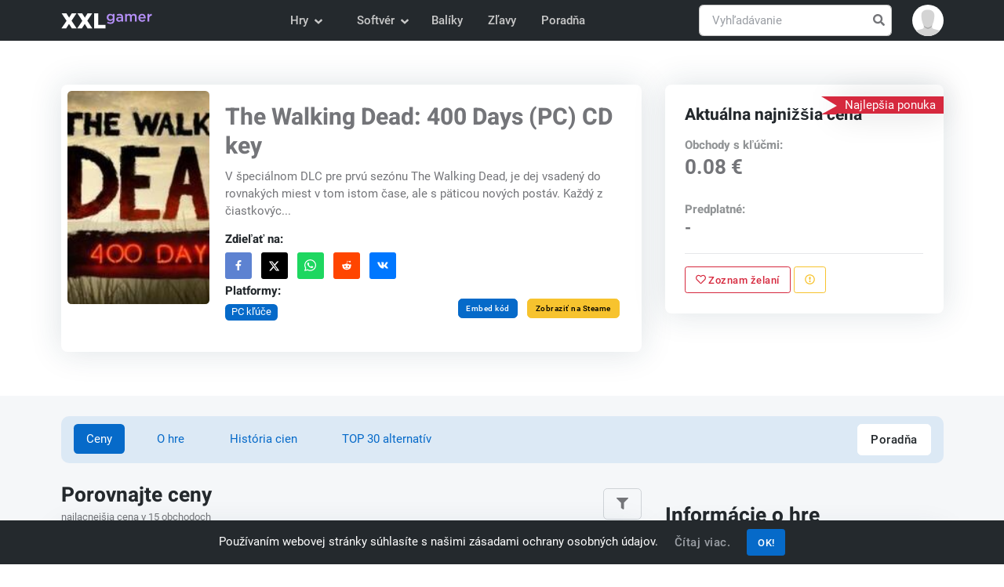

--- FILE ---
content_type: text/html; charset=UTF-8
request_url: https://www.xxlgamer.sk/produkt/the-walking-dead-400-days-pc-cd-key/
body_size: 14320
content:
<!DOCTYPE html>
<html lang="sk" data-theme="light">
<head>
    <meta charset="utf-8">

    <title>The Walking Dead: 400 Days (PC) CD key pre Steam 🕹️ cena od 0.08 € | XXLGamer.sk</title>

    <meta name="robots" content="index, follow">

    <meta name="Googlebot" content="index, follow, snippet">

    <meta name="viewport" content="width=device-width, initial-scale=1, shrink-to-fit=no">

    <meta name="description" content="Porovnajte ceny z 15 obchodov a nájdite najlepšiu ponuku na The Walking Dead: 400 Days (PC) CD key pre Steam. Kúpte si hru za najnižšiu cenu ✔️, už od 0.08 € v obchode K4G.">

    <meta name="author" content="XXLGamer.sk">

    <meta name="csrf-token" content="4VcilYqQogg4pzYJQksGGglLw4XjLXtEGwT1f6HK">

    <meta name="apple-mobile-web-app-title" content="XXLGamer.sk">

    <meta property="og:title" content="The Walking Dead: 400 Days (PC) CD key pre Steam 🕹️ cena od 0.08 € | XXLGamer.sk">

    <meta property="og:description" content="Porovnajte ceny z 15 obchodov a nájdite najlepšiu ponuku na The Walking Dead: 400 Days (PC) CD key pre Steam. Kúpte si hru za najnižšiu cenu ✔️, už od 0.08 € v obchode K4G.">

    <meta property="og:locale" content="sk_SK">

    <meta property="og:url" content="https://www.xxlgamer.sk/produkt/the-walking-dead-400-days-pc-cd-key/">

            <meta property="og:image" content="https://data.xxlgamer.com/products/2266/hKJyftAk1FVpKj-big.jpg">
    
            <meta property="og:type" content="product">
    
    <meta property="og:site_name" content="XXLGamer.sk">

    <meta property="twitter:url" content="https://www.xxlgamer.sk/produkt/the-walking-dead-400-days-pc-cd-key/">

    <meta name="twitter:title" content="The Walking Dead: 400 Days (PC) CD key pre Steam 🕹️ cena od 0.08 € | XXLGamer.sk">

    <meta name="twitter:description" content="Porovnajte ceny z 15 obchodov a nájdite najlepšiu ponuku na The Walking Dead: 400 Days (PC) CD key pre Steam. Kúpte si hru za najnižšiu cenu ✔️, už od 0.08 € v obchode K4G.">

    <meta property="twitter:card" content="summary_large_image">

            <meta name="twitter:image" content="https://data.xxlgamer.com/products/2266/hKJyftAk1FVpKj-big.jpg">
    
    <link rel="apple-touch-icon" sizes="57x57" href="https://www.xxlgamer.sk/images/favicon/apple-icon-57x57.png">

    <link rel="apple-touch-icon" sizes="60x60" href="https://www.xxlgamer.sk/images/favicon/apple-icon-60x60.png">

    <link rel="apple-touch-icon" sizes="72x72" href="https://www.xxlgamer.sk/images/favicon/apple-icon-72x72.png">

    <link rel="apple-touch-icon" sizes="76x76" href="https://www.xxlgamer.sk/images/favicon/apple-icon-76x76.png">

    <link rel="apple-touch-icon" sizes="114x114" href="https://www.xxlgamer.sk/images/favicon/apple-icon-114x114.png">

    <link rel="apple-touch-icon" sizes="120x120" href="https://www.xxlgamer.sk/images/favicon/apple-icon-120x120.png">

    <link rel="apple-touch-icon" sizes="144x144" href="https://www.xxlgamer.sk/images/favicon/apple-icon-144x144.png">

    <link rel="apple-touch-icon" sizes="152x152" href="https://www.xxlgamer.sk/images/favicon/apple-icon-152x152.png">

    <link rel="apple-touch-icon" sizes="180x180" href="https://www.xxlgamer.sk/images/favicon/apple-icon-180x180.png">

    <link rel="icon" type="image/png" sizes="192x192"  href="https://www.xxlgamer.sk/images/favicon/android-icon-192x192.png">

    <link rel="icon" type="image/png" sizes="32x32" href="https://www.xxlgamer.sk/images/favicon/favicon-32x32.png">

    <link rel="icon" type="image/png" sizes="96x96" href="https://www.xxlgamer.sk/images/favicon/favicon-96x96.png">

    <link rel="icon" type="image/png" sizes="16x16" href="https://www.xxlgamer.sk/images/favicon/favicon-16x16.png">

    <link rel="manifest" href="https://www.xxlgamer.sk/images/favicon/manifest.json">

    <meta name="msapplication-TileColor" content="#ffffff">

    <meta name="msapplication-TileImage" content="https://www.xxlgamer.sk/images/favicon/ms-icon-144x144.png">

    <meta name="theme-color" content="#ffffff">

    <link rel="dns-prefetch" href="https://data.xxlgamer.com">

            <link rel="canonical" href="https://www.xxlgamer.sk/produkt/the-walking-dead-400-days-pc-cd-key/">
    
    <script type="application/ld+json">
    {"@context":"http:\/\/schema.org","@type":"Organization","name":"XXLGamer.sk","url":"https:\/\/www.xxlgamer.sk\/","logo":"https:\/\/www.xxlgamer.sk\/images\/logo.svg","sameAs":["https:\/\/www.facebook.com\/xxlgamer","https:\/\/x.com\/XXL_Gamer","https:\/\/www.youtube.com\/channel\/UCZE0hNGRJlb7Q0zv_h7k-Rg"]}
</script>

<script type="application/ld+json">
    {"@context":"http:\/\/schema.org","@type":"WebSite","name":"XXLGamer.sk","url":"https:\/\/www.xxlgamer.sk\/","potentialAction":{"@type":"SearchAction","target":{"@type":"EntryPoint","urlTemplate":"https:\/\/www.xxlgamer.sk\/hladat\/{term}\/"},"query-input":{"@type":"PropertyValueSpecification","valueRequired":"http:\/\/schema.org\/True","valueName":"term"}}}
</script>

        <script type="application/ld+json">
        {"@context":"http:\/\/schema.org","@type":"BreadcrumbList","itemListElement":[{"@type":"ListItem","position":1,"item":{"@id":"https:\/\/www.xxlgamer.sk\/","name":"XXLGamer.sk"}},{"@type":"ListItem","position":2,"item":{"@id":"https:\/\/www.xxlgamer.sk\/pc-digitalne\/akcne-hry\/","name":"Ak\u010dn\u00e9 hry"}},{"@type":"ListItem","position":3,"image":"https:\/\/data.xxlgamer.com\/products\/2266\/hKJyftAk1FVpKj-medium.jpg","item":{"@id":"https:\/\/www.xxlgamer.sk\/produkt\/the-walking-dead-400-days-pc-cd-key\/","name":"The Walking Dead: 400 Days (PC) CD key"}}]}
    </script>

<script type="application/ld+json">
    {"@context":"http:\/\/schema.org","@type":"Product","name":"The Walking Dead: 400 Days (PC) CD key","description":"V \u0161peci\u00e1lnom DLC pre prv\u00fa sez\u00f3nu The Walking Dead, je dej vsaden\u00fd do rovnak\u00fdch miest v tom istom \u010dase, ale s p\u00e4ticou nov\u00fdch post\u00e1v. Ka\u017ed\u00fd z \u010diastkov\u00fdch pr\u00edbehov sa to\u010d\u00ed okolo opustenej zast\u00e1vky kami\u00f3nov v meste Georgia a ich vz\u00e1jomn\u00e9 prepojenie a vyvrcholenie m\u00e1 by\u0165 podobn\u00e9 ako vo filme Pulp Fiction. Za jednotliv\u00e9 postavy je mo\u017en\u00e9 hra\u0165 v \u013eubovo\u013enom porad\u00ed.","sku":2266,"image":"https:\/\/data.xxlgamer.com\/products\/2266\/hKJyftAk1FVpKj-medium.jpg","releaseDate":"2013-01-01","producer":"Telltale Games","publisher":"Skybound Games","offers":{"@type":"AggregateOffer","url":"https:\/\/www.xxlgamer.sk\/produkt\/the-walking-dead-400-days-pc-cd-key\/","offerCount":23,"availability":"https:\/\/schema.org\/InStock","lowPrice":"0.08","highPrice":"24.22","priceCurrency":"EUR","offers":[{"@type":"Offer","availability":"https:\/\/schema.org\/InStock","price":"0.08","priceCurrency":"EUR","url":"https:\/\/www.xxlgamer.sk\/exit\/167722\/","seller":{"@type":"Organization","name":"K4G"}},{"@type":"Offer","availability":"https:\/\/schema.org\/InStock","price":"0.09","priceCurrency":"EUR","url":"https:\/\/www.xxlgamer.sk\/exit\/20586\/","seller":{"@type":"Organization","name":"Kinguin.net"}},{"@type":"Offer","availability":"https:\/\/schema.org\/InStock","price":"0.15","priceCurrency":"EUR","url":"https:\/\/www.xxlgamer.sk\/exit\/91224\/","seller":{"@type":"Organization","name":"Gamivo.com"}},{"@type":"Offer","availability":"https:\/\/schema.org\/InStock","price":"0.22","priceCurrency":"EUR","url":"https:\/\/www.xxlgamer.sk\/exit\/143914\/","seller":{"@type":"Organization","name":"Gamivo.com"}},{"@type":"Offer","availability":"https:\/\/schema.org\/InStock","price":"0.27","priceCurrency":"EUR","url":"https:\/\/www.xxlgamer.sk\/exit\/117519\/","seller":{"@type":"Organization","name":"Eneba"}},{"@type":"Offer","availability":"https:\/\/schema.org\/InStock","price":"0.29","priceCurrency":"EUR","url":"https:\/\/www.xxlgamer.sk\/exit\/222161\/","seller":{"@type":"Organization","name":"Driffle"}},{"@type":"Offer","availability":"https:\/\/schema.org\/InStock","price":"0.69","priceCurrency":"EUR","url":"https:\/\/www.xxlgamer.sk\/exit\/147448\/","seller":{"@type":"Organization","name":"Loaded.com (formerly CDKeys)"}},{"@type":"Offer","availability":"https:\/\/schema.org\/InStock","price":"0.71","priceCurrency":"EUR","url":"https:\/\/www.xxlgamer.sk\/exit\/262770\/","seller":{"@type":"Organization","name":"GameBoost"}},{"@type":"Offer","availability":"https:\/\/schema.org\/InStock","price":"0.86","priceCurrency":"EUR","url":"https:\/\/www.xxlgamer.sk\/exit\/264122\/","seller":{"@type":"Organization","name":"GameBoost"}},{"@type":"Offer","availability":"https:\/\/schema.org\/InStock","price":"0.92","priceCurrency":"EUR","url":"https:\/\/www.xxlgamer.sk\/exit\/223340\/","seller":{"@type":"Organization","name":"Yuplay"}},{"@type":"Offer","availability":"https:\/\/schema.org\/InStock","price":"1.02","priceCurrency":"EUR","url":"https:\/\/www.xxlgamer.sk\/exit\/188346\/","seller":{"@type":"Organization","name":"Gamers-Outlet.net"}},{"@type":"Offer","availability":"https:\/\/schema.org\/InStock","price":"1.24","priceCurrency":"EUR","url":"https:\/\/www.xxlgamer.sk\/exit\/259788\/","seller":{"@type":"Organization","name":"Steam"}},{"@type":"Offer","availability":"https:\/\/schema.org\/InStock","price":"1.36","priceCurrency":"EUR","url":"https:\/\/www.xxlgamer.sk\/exit\/32434\/","seller":{"@type":"Organization","name":"GamingDragons.com"}},{"@type":"Offer","availability":"https:\/\/schema.org\/InStock","price":"1.8","priceCurrency":"EUR","url":"https:\/\/www.xxlgamer.sk\/exit\/139526\/","seller":{"@type":"Organization","name":"HRK Game"}},{"@type":"Offer","availability":"https:\/\/schema.org\/InStock","price":"3.31","priceCurrency":"EUR","url":"https:\/\/www.xxlgamer.sk\/exit\/262541\/","seller":{"@type":"Organization","name":"GameBoost"}},{"@type":"Offer","availability":"https:\/\/schema.org\/InStock","price":4.12,"priceCurrency":"EUR","url":"https:\/\/www.xxlgamer.sk\/exit\/162049\/","seller":{"@type":"Organization","name":"DLgamer.com"}},{"@type":"Offer","availability":"https:\/\/schema.org\/InStock","price":4.68,"priceCurrency":"EUR","url":"https:\/\/www.xxlgamer.sk\/exit\/147397\/","seller":{"@type":"Organization","name":"Gamesplanet.com"}},{"@type":"Offer","availability":"https:\/\/schema.org\/InStock","price":4.93,"priceCurrency":"EUR","url":"https:\/\/www.xxlgamer.sk\/exit\/203810\/","seller":{"@type":"Organization","name":"DLgamer.com"}},{"@type":"Offer","availability":"https:\/\/schema.org\/InStock","price":"4.99","priceCurrency":"EUR","url":"https:\/\/www.xxlgamer.sk\/exit\/257567\/","seller":{"@type":"Organization","name":"2GAME"}},{"@type":"Offer","availability":"https:\/\/schema.org\/InStock","price":"5.85","priceCurrency":"EUR","url":"https:\/\/www.xxlgamer.sk\/exit\/144700\/","seller":{"@type":"Organization","name":"Gamivo.com"}},{"@type":"Offer","availability":"https:\/\/schema.org\/InStock","price":"6.33","priceCurrency":"EUR","url":"https:\/\/www.xxlgamer.sk\/exit\/262597\/","seller":{"@type":"Organization","name":"GameBoost"}},{"@type":"Offer","availability":"https:\/\/schema.org\/InStock","price":"6.77","priceCurrency":"EUR","url":"https:\/\/www.xxlgamer.sk\/exit\/167926\/","seller":{"@type":"Organization","name":"K4G"}},{"@type":"Offer","availability":"https:\/\/schema.org\/InStock","price":"24.22","priceCurrency":"EUR","url":"https:\/\/www.xxlgamer.sk\/exit\/258023\/","seller":{"@type":"Organization","name":"K4G"}}]}}
</script>

    <script type="application/ld+json">
        {"@context":"http:\/\/schema.org","@type":"VideoObject","name":"The Walking Dead: 400 Days (PC) CD key","description":"V \u0161peci\u00e1lnom DLC pre prv\u00fa sez\u00f3nu The Walking Dead, je dej vsaden\u00fd do rovnak\u00fdch miest v tom istom \u010dase, ale s p\u00e4ticou nov\u00fdch post\u00e1v. Ka\u017ed\u00fd z \u010diastkov\u00fdch pr\u00edbehov sa to\u010d\u00ed okolo opustenej zast\u00e1vky kami\u00f3nov v meste Georgia a ich vz\u00e1jomn\u00e9 prepojenie a vyvrcholenie m\u00e1 by\u0165 podobn\u00e9 ako vo filme Pulp Fiction. Za jednotliv\u00e9 postavy je mo\u017en\u00e9 hra\u0165 v \u013eubovo\u013enom porad\u00ed.","thumbnailUrl":"https:\/\/data.xxlgamer.com\/products\/2266\/hKJyftAk1FVpKj-medium.jpg","uploadDate":"2014-05-12T19:23:14+02:00","embedUrl":"https:\/\/www.youtube.com\/embed\/R47-A5_taro"}
    </script>

    
            <link id="style-switch" rel="stylesheet" href="https://www.xxlgamer.sk/css/master.min.css?id=6cebf16fc4466b9360c5c2985f6741c9" data-light-theme="https://www.xxlgamer.sk/css/master.min.css?id=6cebf16fc4466b9360c5c2985f6741c9" data-dark-theme="https://www.xxlgamer.sk/css/master-dark.min.css?id=e786e39858377892c6056ef0de575970">
    
    <script defer data-search-pseudo-elements src="https://www.xxlgamer.sk/js/master.min.js?id=84ab7abde54862d649d9ae5354421f9b"></script>

    </head>
    <body>
    <header id="navbar" class="navbar-light navbar-sticky header-static bg-dark">
    <nav class="navbar navbar-expand-md">
        <div class="container">
            <a class="navbar-brand py-2" href="https://www.xxlgamer.sk/">
                <img class="navbar-brand-item" src="https://www.xxlgamer.sk/images/logo.svg" width="138" height="36" alt="XXLGamer.sk">
            </a>

            <button class="navbar-toggler ms-auto" type="button" data-bs-toggle="collapse" data-bs-target="#navbar-collapse" aria-controls="navbar-collapse" aria-expanded="false" aria-label="Toggle navigation">
                <span class="navbar-toggler-animation">
                    <span></span>

                    <span></span>

                    <span></span>
                </span>
            </button>

            <div class="navbar-collapse w-100 collapse flex-sm-row-reverse" id="navbar-collapse">
                <div class="nav mt-sm-3 mb-sm-1 my-md-3 my-xl-0 px-4 flex-nowrap align-items-center">
                    <div class="nav-item w-100 dropdown" data-search-suggestions-parent>
                        <form action="https://www.xxlgamer.sk/hladat/" method="POST" class="search-field position-relative" autocomplete="off" novalidate>
                            <input type="hidden" name="_token" value="4VcilYqQogg4pzYJQksGGglLw4XjLXtEGwT1f6HK" autocomplete="off">
                            <input data-search-suggestions-input class="form-control pe-5" type="text" name="term" placeholder="Vyhľadávanie" aria-label="Vyhľadávanie" required>

                            <button class="btn bg-transparent px-2 py-0 position-absolute top-50 end-0 translate-middle-y" type="submit">
                                <i class="fas fa-search fs-6 "></i>
                            </button>
                        </form>

                        <ul class="dropdown-menu dropdown-menu-end" data-search-suggestions-container data-url="https://www.xxlgamer.sk/hladat/ajax/"><!-- --></ul>
                    </div>
                </div>

                <ul class="navbar-nav navbar-nav-scroll mx-auto">
                                                                        <li class="nav-item dropdown">
                                <a class="nav-link dropdown-toggle" href="#" id="games-menu" data-bs-toggle="dropdown" aria-haspopup="true" aria-expanded="false">
                                    Hry
                                </a>

                                <ul class="dropdown-menu" aria-labelledby="games-menu">
                                                                                                                                                                        <li class="dropdown-submenu dropend">
                                                    <a class="dropdown-item dropdown-toggle" href="#">
                                                        PC kľúče
                                                    </a>

                                                    <ul class="dropdown-menu dropdown-menu-start" data-bs-popper="none">
                                                        <li>
                                                            <a class="dropdown-item" href="https://www.xxlgamer.sk/pc-digitalne/vsetko/">
                                                                Všetko
                                                            </a>
                                                        </li>

                                                                                                                    <li>
                                                                <a class="dropdown-item" href="https://www.xxlgamer.sk/pc-digitalne/akcne-hry/">
                                                                    Akčné hry
                                                                </a>
                                                            </li>
                                                                                                                    <li>
                                                                <a class="dropdown-item" href="https://www.xxlgamer.sk/pc-digitalne/adventury/">
                                                                    Adventúry
                                                                </a>
                                                            </li>
                                                                                                                    <li>
                                                                <a class="dropdown-item" href="https://www.xxlgamer.sk/pc-digitalne/detske-hry/">
                                                                    Detské hry
                                                                </a>
                                                            </li>
                                                                                                                    <li>
                                                                <a class="dropdown-item" href="https://www.xxlgamer.sk/pc-digitalne/rpg-hry/">
                                                                    RPG hry
                                                                </a>
                                                            </li>
                                                                                                                    <li>
                                                                <a class="dropdown-item" href="https://www.xxlgamer.sk/pc-digitalne/simulatory/">
                                                                    Simulátory
                                                                </a>
                                                            </li>
                                                                                                                    <li>
                                                                <a class="dropdown-item" href="https://www.xxlgamer.sk/pc-digitalne/strategicke-hry/">
                                                                    Strategické hry
                                                                </a>
                                                            </li>
                                                                                                                    <li>
                                                                <a class="dropdown-item" href="https://www.xxlgamer.sk/pc-digitalne/zavodne-hry/">
                                                                    Závodné hry
                                                                </a>
                                                            </li>
                                                                                                                    <li>
                                                                <a class="dropdown-item" href="https://www.xxlgamer.sk/pc-digitalne/sportove-hry/">
                                                                    Športové hry
                                                                </a>
                                                            </li>
                                                                                                            </ul>
                                                </li>
                                                                                                                                                                                <li>
                                                    <a class="dropdown-item" href="https://www.xxlgamer.sk/xbox-one-digitalne/vsetko/">
                                                        Xbox kľúče
                                                    </a>
                                                </li>
                                                                                                                                                                                <li>
                                                    <a class="dropdown-item" href="https://www.xxlgamer.sk/ps4-digitalne/vsetko/">
                                                        PS4 kľúče
                                                    </a>
                                                </li>
                                                                                                                                                                                <li class="dropdown-submenu dropend">
                                                    <a class="dropdown-item dropdown-toggle" href="#">
                                                        Herné karty
                                                    </a>

                                                    <ul class="dropdown-menu dropdown-menu-start" data-bs-popper="none">
                                                        <li>
                                                            <a class="dropdown-item" href="https://www.xxlgamer.sk/herne-karty/vsetko/">
                                                                Všetko
                                                            </a>
                                                        </li>

                                                                                                                    <li>
                                                                <a class="dropdown-item" href="https://www.xxlgamer.sk/herne-karty/pc-karty/">
                                                                    PC karty
                                                                </a>
                                                            </li>
                                                                                                                    <li>
                                                                <a class="dropdown-item" href="https://www.xxlgamer.sk/herne-karty/xbox-karty/">
                                                                    Xbox karty
                                                                </a>
                                                            </li>
                                                                                                                    <li>
                                                                <a class="dropdown-item" href="https://www.xxlgamer.sk/herne-karty/ps-karty/">
                                                                    PlayStation Karty
                                                                </a>
                                                            </li>
                                                                                                                    <li>
                                                                <a class="dropdown-item" href="https://www.xxlgamer.sk/herne-karty/nintendo-karty/">
                                                                    Nintendo karty
                                                                </a>
                                                            </li>
                                                                                                            </ul>
                                                </li>
                                                                                                                                                                                <li class="dropdown-submenu dropend">
                                                    <a class="dropdown-item dropdown-toggle" href="#">
                                                        Softvérové kľúče
                                                    </a>

                                                    <ul class="dropdown-menu dropdown-menu-start" data-bs-popper="none">
                                                        <li>
                                                            <a class="dropdown-item" href="https://www.xxlgamer.sk/softverove-kluce/vsetko/">
                                                                Všetko
                                                            </a>
                                                        </li>

                                                                                                                    <li>
                                                                <a class="dropdown-item" href="https://www.xxlgamer.sk/softverove-kluce/os-kluce/">
                                                                    Operačné sýstemy
                                                                </a>
                                                            </li>
                                                                                                                    <li>
                                                                <a class="dropdown-item" href="https://www.xxlgamer.sk/softverove-kluce/programy/">
                                                                    Programy
                                                                </a>
                                                            </li>
                                                                                                            </ul>
                                                </li>
                                                                                                                                                                                <li>
                                                    <a class="dropdown-item" href="https://www.xxlgamer.sk/switch-kluce/vsetko/">
                                                        Nintendo Switch kľúče
                                                    </a>
                                                </li>
                                                                                                                                                                                <li>
                                                    <a class="dropdown-item" href="https://www.xxlgamer.sk/xbox360-digitalne/vsetko/">
                                                        Xbox 360 kľúče
                                                    </a>
                                                </li>
                                                                                                                                                                                <li>
                                                    <a class="dropdown-item" href="https://www.xxlgamer.sk/ps3-digitalne/vsetko/">
                                                        PS3 kľúče
                                                    </a>
                                                </li>
                                                                                                                        
                                                                            <li>
                                            <hr class="dropdown-divider">
                                        </li>

                                        <li>
                                            <a class="dropdown-item" href="https://www.zahraj.sk" target="_blank">
                                                Hry online
                                            </a>
                                        </li>
                                                                    </ul>
                            </li>
                                                    <li class="nav-item dropdown">
                                <a class="nav-link dropdown-toggle" href="#" id="software-menu" data-bs-toggle="dropdown" aria-haspopup="true" aria-expanded="false">
                                    Softvér
                                </a>

                                <ul class="dropdown-menu" aria-labelledby="software-menu">
                                                                                                                                                                        <li class="dropdown-submenu dropend">
                                                    <a class="dropdown-item dropdown-toggle" href="#">
                                                        Softvérové kľúče
                                                    </a>

                                                    <ul class="dropdown-menu dropdown-menu-start" data-bs-popper="none">
                                                        <li>
                                                            <a class="dropdown-item" href="https://www.xxlgamer.sk/softverove-kluce/vsetko/">
                                                                Všetko
                                                            </a>
                                                        </li>

                                                                                                                    <li>
                                                                <a class="dropdown-item" href="https://www.xxlgamer.sk/softverove-kluce/programy/">
                                                                    Programy
                                                                </a>
                                                            </li>
                                                                                                                    <li>
                                                                <a class="dropdown-item" href="https://www.xxlgamer.sk/softverove-kluce/os-kluce/">
                                                                    Operačné sýstemy
                                                                </a>
                                                            </li>
                                                                                                                    <li>
                                                                <a class="dropdown-item" href="https://www.xxlgamer.sk/softverove-kluce/kancelarske-produkty/">
                                                                    Kancelárske produkty
                                                                </a>
                                                            </li>
                                                                                                                    <li>
                                                                <a class="dropdown-item" href="https://www.xxlgamer.sk/softverove-kluce/darcekove-poukazky/">
                                                                    Darčekové poukážky
                                                                </a>
                                                            </li>
                                                                                                                    <li>
                                                                <a class="dropdown-item" href="https://www.xxlgamer.sk/softverove-kluce/vpn/">
                                                                    VPN
                                                                </a>
                                                            </li>
                                                                                                            </ul>
                                                </li>
                                                                                                                        
                                                                    </ul>
                            </li>
                                            
                    <li class="nav-item">
                        <a class="nav-link" href="https://www.xxlgamer.sk/baliky/vsetko/">
                            Balíky
                        </a>
                    </li>

                    <li class="nav-item">
                        <a class="nav-link" href="https://www.xxlgamer.sk/zlavy/">
                            Zľavy
                        </a>
                    </li>

                    <li class="nav-item">
                        <a class="nav-link" href="https://www.xxlgamer.sk/poradna/">
                            Poradňa
                        </a>
                    </li>
                </ul>
            </div>

            <div class="dropdown ms-1 ms-lg-0">
                <a class="avatar avatar-sm p-0" href="#" id="profile-dropdown" role="button" data-bs-auto-close="outside" data-bs-display="static" data-bs-toggle="dropdown" aria-expanded="false">
                                            <img class="avatar-img rounded-circle" src="https://www.xxlgamer.sk/images/no-avatar.svg" alt="Avatar">
                                    </a>

                <ul class="dropdown-menu dropdown-animation dropdown-menu-end shadow pt-3" aria-labelledby="profile-dropdown">
                                            <li>
                            <a class="dropdown-item" href="https://www.xxlgamer.sk/prihlasit/">
                                <i class="fas fa-home fa-fw me-2"></i>Prihlásiť
                            </a>
                        </li>

                        <li>
                            <a class="dropdown-item" href="https://www.xxlgamer.sk/registrovat/">
                                <i class="fas fa-user-plus fa-fw me-2"></i>Registrovať
                            </a>
                        </li>
                    
                    <li>
                        <hr class="dropdown-divider">
                    </li>

                    <li>
                        <div class="modeswitch-wrap" id="dark-mode-switch">
                            <div class="modeswitch-item">
                                <div class="modeswitch-icon"></div>
                            </div>

                            <span>Tmavý režim</span>
                        </div>
                    </li>
                </ul>
            </div>
        </div>
    </nav>
</header>

    <main>
            <section class="py-0 py-sm-5">
    <div class="container">
        <div class="row py-2">
            <div class="col-12 col-md-9 col-lg-8">
                <div class="card shadow overflow-hidden p-2">
                    <div class="row g-0">
                        <div class="col-5 col-md-4 col-lg-4 col-xl-3 overflow-hidden">
                            <div class="badged-image">
                                <img class="rounded-2 w-100" src="https://data.xxlgamer.com/products/2266/hKJyftAk1FVpKj-medium.jpg" alt="The Walking Dead: 400 Days (PC) CD key">

                                                            </div>
                        </div>

                        <div class="col-7 col-md-8 col-lg-8 col-xl-9">
                            <div class="card-body d-flex flex-column justify-content-between align-items-start h-100">
                                <div class="game-info">
                                    <h1 class="card-title fs-3">
                                        The Walking Dead: 400 Days (PC) CD key
                                    </h1>

                                    <p class="text-truncate-3">
                                        V špeciálnom DLC pre prvú sezónu The Walking Dead, je dej vsadený do rovnakých miest v tom istom čase, ale s päticou nových postáv. Každý z čiastkovýc...
                                    </p>

                                    <h5 class="fs-6">Zdieľať na:</h5>

                                    <ul class="list-inline mb-0 mb-2 mb-sm-0">
                                        <li class="list-inline-item">
                                            <a class="btn px-2 btn-sm social-network bg-facebook" href="https://www.facebook.com/sharer.php?u=https://www.xxlgamer.sk/produkt/the-walking-dead-400-days-pc-cd-key/" target="_blank">
                                                <i class="fab fa-fw fa-facebook-f"></i>
                                            </a>
                                        </li>

                                        <li class="list-inline-item">
                                            <a class="btn px-2 btn-sm social-network bg-twitter" href="https://x.com/intent/tweet?text=The Walking Dead: 400 Days (PC) CD key&url=https://www.xxlgamer.sk/produkt/the-walking-dead-400-days-pc-cd-key/" target="_blank">
                                                <i>
                                                    <svg viewBox="0 0 24 24">
                                                        <g>
                                                            <path d="M18.244 2.25h3.308l-7.227 8.26 8.502 11.24H16.17l-5.214-6.817L4.99 21.75H1.68l7.73-8.835L1.254 2.25H8.08l4.713 6.231zm-1.161 17.52h1.833L7.084 4.126H5.117z"></path>
                                                        </g>
                                                    </svg>
                                                </i>
                                            </a>
                                        </li>

                                        <li class="list-inline-item">
                                            <a class="btn px-2 btn-sm social-network bg-whatsapp" href="https://api.whatsapp.com/send?text=https://www.xxlgamer.sk/produkt/the-walking-dead-400-days-pc-cd-key/" target="_blank">
                                                <i class="fab fa-lg fa-whatsapp"></i>
                                            </a>
                                        </li>

                                        <li class="list-inline-item">
                                            <a class="btn px-2 btn-sm social-network bg-reddit" href="https://reddit.com/submit?title=The Walking Dead: 400 Days (PC) CD key&url=https://www.xxlgamer.sk/produkt/the-walking-dead-400-days-pc-cd-key/" target="_blank">
                                                <i class="fab fa-fw fa-reddit-alien"></i>
                                            </a>
                                        </li>

                                        <li class="list-inline-item">
                                            <a class="btn px-2 btn-sm social-network bg-vk" href="https://vk.com/share.php?url=https://www.xxlgamer.sk/produkt/the-walking-dead-400-days-pc-cd-key/" target="_blank">
                                                <i class="fab fa-fw fa-vk"></i>
                                            </a>
                                        </li>
                                    </ul>
                                </div>

                                <div class="d-flex flex-column flex-lg-row justify-content-between align-items-lg-center w-100">
                                    <div class="platforms">
                                        <h5 class="fs-6">Platformy:</h5>

                                        <div class="d-flex justify-content-start align-items-center mb-2">
                                                                                            <span class="badge bg-primary text-white mb-2 me-2">
                                                    PC kľúče
                                                </span>
                                            
                                                                                    </div>
                                    </div>

                                    <div>
                                        <button type="button" class="btn btn-xs btn-primary mb-0 me-2" data-bs-toggle="modal" data-bs-target="#embed-code">
                                            Embed kód
                                        </button>

                                                                                    <a href="https://www.xxlgamer.sk/exit/259788/" target="_blank" class="btn btn-xs btn-warning mb-0 mt-1 mt-sm-0">
                                                Zobraziť na Steame
                                            </a>
                                                                            </div>
                                </div>
                            </div>
                        </div>
                    </div>
                </div>
            </div>

            <div class="col-12 col-md-3 col-lg-4 mt-2 mt-md-0">
                <div class="card card-body shadow p-4">
                    <div class="ribbon-flip bg-danger text-white top-md-5">
                        <span>Najlepšia ponuka</span>
                    </div>

                    <h3 class="mb-3 fs-5 fs-md-5">Aktuálna najnižšia cena</h3>

                    <div class="game-price-info">
                        <div class="w-100 d-flex justify-content-start align-items-start flex-column mb-4">
                            <h4 class="fs-6 mb-0 opacity-50">Obchody s kľúčmi:</h4>

                            <p class="fs-4 mb-0 fw-bold">
                                                                    0.08 €
                                                            </p>
                        </div>

                        <div class="w-100 d-flex justify-content-start align-items-start flex-column">
                            <h4 class="fs-6 mb-0 opacity-50">Predplatné:</h4>

                            <p class="fs-5 mb-0 fw-bold">
                                                                    -
                                                            </p>
                        </div>
                    </div>

                    <hr>

                    <div>
                        
                                                    <button class="btn btn-outline-danger btn-sm mb-0"
                                data-bs-toggle="tooltip"
                                title="Ak chcete pridať produkt do svojho zoznamu želaní, musíte byť prihlásený"
                            >
                                <i class="far fa-heart"></i>

                                Zoznam želaní
                            </button>
                        
                        <button class="btn btn-outline-warning btn-sm mb-0 report" data-bs-toggle="tooltip" title="Nahlásiť problém" data-bs-container="button">
                            <span data-bs-toggle="modal" data-bs-target="#report-modal">
                                <i class="far fa-exclamation-circle"></i>
                            </span>
                        </button>
                    </div>
                </div>
            </div>
        </div>
    </div>
</section>


    <section class="bg-light pb-2 pt-4 py-lg-4">
        <div class="container">
            <div class="row mb-4">
    <div class="col-12">
        <ul class="nav nav-pills nav-pills-bg-soft px-3">
            <li class="nav-item me-2 me-md-4">
                                    <a href="#prices" class="nav-link mb-0 scroll-there active">Ceny</a>
                            </li>

            
            
            
            
            <li class="nav-item me-2 me-md-4">
                <a href="#about" class="nav-link mb-0 scroll-there">O hre</a>
            </li>

            
                            <li class="nav-item me-2 me-md-4">
                    <a href="#price-history" class="nav-link mb-0 scroll-there">História cien</a>
                </li>
            
                            <li class="nav-item me-2 me-md-4">
                    <a href="https://www.xxlgamer.sk/produkt/the-walking-dead-400-days-pc-cd-key/podobne/" class="nav-link mb-0 scroll-there">
                        TOP 30 alternatív
                    </a>
                </li>
            
            <li class="nav-item ms-0 ms-md-auto">
                <a href="https://www.xxlgamer.sk/produkt/the-walking-dead-400-days-pc-cd-key/poradna/" class="mb-0 btn btn-white">
                    Poradňa
                </a>
            </li>
        </ul>
    </div>
</div>

            <div class="row">
                <div class="col-lg-8">
                    
                    <div class="row g-3 align-items-center mb-2">
    <div class="col-md-8 col-9">
        <h2 class="mb-0 fs-4" id="prices">Porovnajte ceny</h2>

        <small>najlacnejšia cena v 15 obchodoch</small>
    </div>

            <div class="col-md-4 col-3 justify-content-end align-items-end d-flex">
            <button type="button" class="btn btn-outline-light mb-0" data-bs-toggle="modal" data-bs-target="#price-filter">
                <i class="fas fa-filter"></i>
            </button>
        </div>
    </div>

<div class="row">
    <div class="col-12" id="compare-prices-wrapper">
        <div class="card shadow p-0">
            <div id="compare-prices" class="list-group">
                                                            <a href="https://www.xxlgamer.sk/exit/167722/" target="_blank" class="list-group-item list-group-item-action p-3 bg-primary-soft-hover d-flex justify-content-between align-items-center" data-filters='{"store":["cd-key"],"regions":["global"],"stock":["in"]}'>
                            <div class="d-flex align-items-center">
                                <img class="store" src="https://data.xxlgamer.com/stores/44/VTfoxglR1sCDNx.png" alt="K4G" width="130">

                                <div class="d-flex justify-content-between flex-column ms-4 gap-1 gap-md-0">
                                    <h3 class="me-3 mb-0 fs-6">
                                        The Walking Dead: 400 Days Steam CD Key

                                                                            </h3>

                                    <small>
                                        na sklade <span>🏴</span>
                                    </small>

                                                                            <span class="d-inline d-md-none discount-code border border-1 border-dashed border-primary text-primary m-0 p-1 me-3"
                                            data-clipboard="XXLG10DEAL"
                                            data-bs-toggle="tooltip"
                                            data-bs-placement="bottom"
                                            title="Kliknutím skopírujete"
                                        >
                                            -10% s XXLG10DEAL = <strong>0.07 €</strong>
                                        </span>
                                                                    </div>
                            </div>

                            <div class="d-none d-md-flex align-items-center">
                                <div class="me-4 d-flex align-items-baseline">
                                    <div class="text-end">
                                        <h5 class="mb-0 text-nowrap text-danger">
                                            0.08 €
                                        </h5>

                                                                                    <span class="discount-code border border-1 border-dashed border-primary text-primary m-0 p-1"
                                                data-clipboard="XXLG10DEAL"
                                                data-bs-toggle="tooltip"
                                                data-bs-placement="left"
                                                title="Kliknutím skopírujete"
                                            >
                                                -10% s XXLG10DEAL = <strong>0.07 €</strong>
                                            </span>
                                                                            </div>
                                </div>

                                <button class="btn btn-purple mb-0">Kúpiť tu</button>
                            </div>

                            <div class="d-flex d-md-none flex-column text-center gap-2">
                                <button class="d-block d-sm-none btn btn-purple btn-xs mb-0"
                                    data-bs-toggle="tooltip"
                                    data-bs-placement="top"
                                    title="Kúpiť tu"
                                >
                                    <i class="fas fa-external-link fa-lg"></i>
                                </button>

                                <button class="d-none d-sm-block btn btn-purple btn-sm mb-0">
                                    Kúpiť tu
                                </button>

                                <h5 class="mb-0 text-nowrap text-danger">
                                    0.08 €
                                </h5>
                            </div>
                        </a>
                                            <a href="https://www.xxlgamer.sk/exit/20586/" target="_blank" class="list-group-item list-group-item-action p-3 bg-primary-soft-hover d-flex justify-content-between align-items-center" data-filters='{"store":["cd-key"],"regions":["global"],"stock":["in"]}'>
                            <div class="d-flex align-items-center">
                                <img class="store" src="https://data.xxlgamer.com/stores/18/ozwjKMkcU0lcYC.jpg" alt="Kinguin.net" width="130">

                                <div class="d-flex justify-content-between flex-column ms-4 gap-1 gap-md-0">
                                    <h3 class="me-3 mb-0 fs-6">
                                        The Walking Dead: 400 Days DLC Steam CD Key

                                                                            </h3>

                                    <small>
                                        na sklade <span>🏴</span>
                                    </small>

                                                                            <span class="d-inline d-md-none discount-code border border-1 border-dashed border-primary text-primary m-0 p-1 me-3"
                                            data-clipboard="XXL3GAMER"
                                            data-bs-toggle="tooltip"
                                            data-bs-placement="bottom"
                                            title="Kliknutím skopírujete"
                                        >
                                            -3% s XXL3GAMER = <strong>0.09 €</strong>
                                        </span>
                                                                    </div>
                            </div>

                            <div class="d-none d-md-flex align-items-center">
                                <div class="me-4 d-flex align-items-baseline">
                                    <div class="text-end">
                                        <h5 class="mb-0 text-nowrap text-danger">
                                            0.09 €
                                        </h5>

                                                                                    <span class="discount-code border border-1 border-dashed border-primary text-primary m-0 p-1"
                                                data-clipboard="XXL3GAMER"
                                                data-bs-toggle="tooltip"
                                                data-bs-placement="left"
                                                title="Kliknutím skopírujete"
                                            >
                                                -3% s XXL3GAMER = <strong>0.09 €</strong>
                                            </span>
                                                                            </div>
                                </div>

                                <button class="btn btn-purple mb-0">Kúpiť tu</button>
                            </div>

                            <div class="d-flex d-md-none flex-column text-center gap-2">
                                <button class="d-block d-sm-none btn btn-purple btn-xs mb-0"
                                    data-bs-toggle="tooltip"
                                    data-bs-placement="top"
                                    title="Kúpiť tu"
                                >
                                    <i class="fas fa-external-link fa-lg"></i>
                                </button>

                                <button class="d-none d-sm-block btn btn-purple btn-sm mb-0">
                                    Kúpiť tu
                                </button>

                                <h5 class="mb-0 text-nowrap text-danger">
                                    0.09 €
                                </h5>
                            </div>
                        </a>
                                            <a href="https://www.xxlgamer.sk/exit/91224/" target="_blank" class="list-group-item list-group-item-action p-3 bg-primary-soft-hover d-flex justify-content-between align-items-center" data-filters='{"store":["cd-key"],"regions":["FR","PL"],"stock":["in"]}'>
                            <div class="d-flex align-items-center">
                                <img class="store" src="https://data.xxlgamer.com/stores/37/YDY2OjBdKDzwi7.jpg" alt="Gamivo.com" width="130">

                                <div class="d-flex justify-content-between flex-column ms-4 gap-1 gap-md-0">
                                    <h3 class="me-3 mb-0 fs-6">
                                        The Walking Dead: 400 Days DLC EN/DE/FR/IT/PL/CS Global

                                                                            </h3>

                                    <small>
                                        na sklade <span>🏴</span>
                                    </small>

                                                                    </div>
                            </div>

                            <div class="d-none d-md-flex align-items-center">
                                <div class="me-4 d-flex align-items-baseline">
                                    <div class="text-end">
                                        <h5 class="mb-0 text-nowrap text-danger">
                                            0.15 €
                                        </h5>

                                                                            </div>
                                </div>

                                <button class="btn btn-purple mb-0">Kúpiť tu</button>
                            </div>

                            <div class="d-flex d-md-none flex-column text-center gap-2">
                                <button class="d-block d-sm-none btn btn-purple btn-xs mb-0"
                                    data-bs-toggle="tooltip"
                                    data-bs-placement="top"
                                    title="Kúpiť tu"
                                >
                                    <i class="fas fa-external-link fa-lg"></i>
                                </button>

                                <button class="d-none d-sm-block btn btn-purple btn-sm mb-0">
                                    Kúpiť tu
                                </button>

                                <h5 class="mb-0 text-nowrap text-danger">
                                    0.15 €
                                </h5>
                            </div>
                        </a>
                                            <a href="https://www.xxlgamer.sk/exit/143914/" target="_blank" class="list-group-item list-group-item-action p-3 bg-primary-soft-hover d-flex justify-content-between align-items-center" data-filters='{"store":["cd-key"],"regions":["FR","PL","EU"],"stock":["in"]}'>
                            <div class="d-flex align-items-center">
                                <img class="store" src="https://data.xxlgamer.com/stores/37/YDY2OjBdKDzwi7.jpg" alt="Gamivo.com" width="130">

                                <div class="d-flex justify-content-between flex-column ms-4 gap-1 gap-md-0">
                                    <h3 class="me-3 mb-0 fs-6">
                                        The Walking Dead: 400 Days DLC EN/DE/FR/IT/PL/CS EU

                                                                            </h3>

                                    <small>
                                        na sklade <span>🏴</span>
                                    </small>

                                                                    </div>
                            </div>

                            <div class="d-none d-md-flex align-items-center">
                                <div class="me-4 d-flex align-items-baseline">
                                    <div class="text-end">
                                        <h5 class="mb-0 text-nowrap text-danger">
                                            0.22 €
                                        </h5>

                                                                            </div>
                                </div>

                                <button class="btn btn-purple mb-0">Kúpiť tu</button>
                            </div>

                            <div class="d-flex d-md-none flex-column text-center gap-2">
                                <button class="d-block d-sm-none btn btn-purple btn-xs mb-0"
                                    data-bs-toggle="tooltip"
                                    data-bs-placement="top"
                                    title="Kúpiť tu"
                                >
                                    <i class="fas fa-external-link fa-lg"></i>
                                </button>

                                <button class="d-none d-sm-block btn btn-purple btn-sm mb-0">
                                    Kúpiť tu
                                </button>

                                <h5 class="mb-0 text-nowrap text-danger">
                                    0.22 €
                                </h5>
                            </div>
                        </a>
                                            <a href="https://www.xxlgamer.sk/exit/117519/" target="_blank" class="list-group-item list-group-item-action p-3 bg-primary-soft-hover d-flex justify-content-between align-items-center" data-filters='{"store":["cd-key"],"regions":["global"],"stock":["in"]}'>
                            <div class="d-flex align-items-center">
                                <img class="store" src="https://data.xxlgamer.com/stores/43/80AWbVTzmQAwZJ.png" alt="Eneba" width="130">

                                <div class="d-flex justify-content-between flex-column ms-4 gap-1 gap-md-0">
                                    <h3 class="me-3 mb-0 fs-6">
                                        The Walking Dead: 400 Days (DLC) Steam Key GLOBAL

                                                                            </h3>

                                    <small>
                                        na sklade <span>🏴</span>
                                    </small>

                                                                            <span class="d-inline d-md-none discount-code border border-1 border-dashed border-primary text-primary m-0 p-1 me-3"
                                            data-clipboard="XXLGAMER"
                                            data-bs-toggle="tooltip"
                                            data-bs-placement="bottom"
                                            title="Kliknutím skopírujete"
                                        >
                                            -3% s XXLGAMER = <strong>0.26 €</strong>
                                        </span>
                                                                    </div>
                            </div>

                            <div class="d-none d-md-flex align-items-center">
                                <div class="me-4 d-flex align-items-baseline">
                                    <div class="text-end">
                                        <h5 class="mb-0 text-nowrap text-danger">
                                            0.27 €
                                        </h5>

                                                                                    <span class="discount-code border border-1 border-dashed border-primary text-primary m-0 p-1"
                                                data-clipboard="XXLGAMER"
                                                data-bs-toggle="tooltip"
                                                data-bs-placement="left"
                                                title="Kliknutím skopírujete"
                                            >
                                                -3% s XXLGAMER = <strong>0.26 €</strong>
                                            </span>
                                                                            </div>
                                </div>

                                <button class="btn btn-purple mb-0">Kúpiť tu</button>
                            </div>

                            <div class="d-flex d-md-none flex-column text-center gap-2">
                                <button class="d-block d-sm-none btn btn-purple btn-xs mb-0"
                                    data-bs-toggle="tooltip"
                                    data-bs-placement="top"
                                    title="Kúpiť tu"
                                >
                                    <i class="fas fa-external-link fa-lg"></i>
                                </button>

                                <button class="d-none d-sm-block btn btn-purple btn-sm mb-0">
                                    Kúpiť tu
                                </button>

                                <h5 class="mb-0 text-nowrap text-danger">
                                    0.27 €
                                </h5>
                            </div>
                        </a>
                                            <a href="https://www.xxlgamer.sk/exit/222161/" target="_blank" class="list-group-item list-group-item-action p-3 bg-primary-soft-hover d-flex justify-content-between align-items-center" data-filters='{"store":["cd-key"],"regions":["global"],"stock":["in"]}'>
                            <div class="d-flex align-items-center">
                                <img class="store" src="https://data.xxlgamer.com/stores/54/Zit10WhGji182Z.jpg" alt="Driffle" width="130">

                                <div class="d-flex justify-content-between flex-column ms-4 gap-1 gap-md-0">
                                    <h3 class="me-3 mb-0 fs-6">
                                        The Walking Dead 400 Days DLC (Global) (PC) - Steam - Digital Key

                                                                            </h3>

                                    <small>
                                        na sklade <span>🏴</span>
                                    </small>

                                                                            <span class="d-inline d-md-none discount-code border border-1 border-dashed border-primary text-primary m-0 p-1 me-3"
                                            data-clipboard="XXLGAMER"
                                            data-bs-toggle="tooltip"
                                            data-bs-placement="bottom"
                                            title="Kliknutím skopírujete"
                                        >
                                            -8% s XXLGAMER = <strong>0.27 €</strong>
                                        </span>
                                                                    </div>
                            </div>

                            <div class="d-none d-md-flex align-items-center">
                                <div class="me-4 d-flex align-items-baseline">
                                    <div class="text-end">
                                        <h5 class="mb-0 text-nowrap text-danger">
                                            0.29 €
                                        </h5>

                                                                                    <span class="discount-code border border-1 border-dashed border-primary text-primary m-0 p-1"
                                                data-clipboard="XXLGAMER"
                                                data-bs-toggle="tooltip"
                                                data-bs-placement="left"
                                                title="Kliknutím skopírujete"
                                            >
                                                -8% s XXLGAMER = <strong>0.27 €</strong>
                                            </span>
                                                                            </div>
                                </div>

                                <button class="btn btn-purple mb-0">Kúpiť tu</button>
                            </div>

                            <div class="d-flex d-md-none flex-column text-center gap-2">
                                <button class="d-block d-sm-none btn btn-purple btn-xs mb-0"
                                    data-bs-toggle="tooltip"
                                    data-bs-placement="top"
                                    title="Kúpiť tu"
                                >
                                    <i class="fas fa-external-link fa-lg"></i>
                                </button>

                                <button class="d-none d-sm-block btn btn-purple btn-sm mb-0">
                                    Kúpiť tu
                                </button>

                                <h5 class="mb-0 text-nowrap text-danger">
                                    0.29 €
                                </h5>
                            </div>
                        </a>
                                            <a href="https://www.xxlgamer.sk/exit/147448/" target="_blank" class="list-group-item list-group-item-action p-3 bg-primary-soft-hover d-flex justify-content-between align-items-center" data-filters='{"store":["cd-key"],"regions":["global"],"stock":["in"]}'>
                            <div class="d-flex align-items-center">
                                <img class="store" src="https://data.xxlgamer.com/stores/24/OXkmyhA83cry12.jpg" alt="Loaded.com (formerly CDKeys)" width="130">

                                <div class="d-flex justify-content-between flex-column ms-4 gap-1 gap-md-0">
                                    <h3 class="me-3 mb-0 fs-6">
                                        The Walking Dead: 400 Days PC -DLC

                                                                            </h3>

                                    <small>
                                        na sklade <span>🏴</span>
                                    </small>

                                                                    </div>
                            </div>

                            <div class="d-none d-md-flex align-items-center">
                                <div class="me-4 d-flex align-items-baseline">
                                    <div class="text-end">
                                        <h5 class="mb-0 text-nowrap text-danger">
                                            0.69 €
                                        </h5>

                                                                            </div>
                                </div>

                                <button class="btn btn-purple mb-0">Kúpiť tu</button>
                            </div>

                            <div class="d-flex d-md-none flex-column text-center gap-2">
                                <button class="d-block d-sm-none btn btn-purple btn-xs mb-0"
                                    data-bs-toggle="tooltip"
                                    data-bs-placement="top"
                                    title="Kúpiť tu"
                                >
                                    <i class="fas fa-external-link fa-lg"></i>
                                </button>

                                <button class="d-none d-sm-block btn btn-purple btn-sm mb-0">
                                    Kúpiť tu
                                </button>

                                <h5 class="mb-0 text-nowrap text-danger">
                                    0.69 €
                                </h5>
                            </div>
                        </a>
                                            <a href="https://www.xxlgamer.sk/exit/262770/" target="_blank" class="list-group-item list-group-item-action p-3 bg-primary-soft-hover d-flex justify-content-between align-items-center" data-filters='{"store":["cd-key"],"regions":["global"],"stock":["in"]}'>
                            <div class="d-flex align-items-center">
                                <img class="store" src="https://data.xxlgamer.com/stores/56/brv8pUKUVRM46U.jpg" alt="GameBoost" width="130">

                                <div class="d-flex justify-content-between flex-column ms-4 gap-1 gap-md-0">
                                    <h3 class="me-3 mb-0 fs-6">
                                        The Walking Dead: 400 Days

                                                                            </h3>

                                    <small>
                                        na sklade <span>🏴</span>
                                    </small>

                                                                    </div>
                            </div>

                            <div class="d-none d-md-flex align-items-center">
                                <div class="me-4 d-flex align-items-baseline">
                                    <div class="text-end">
                                        <h5 class="mb-0 text-nowrap text-danger">
                                            0.71 €
                                        </h5>

                                                                            </div>
                                </div>

                                <button class="btn btn-purple mb-0">Kúpiť tu</button>
                            </div>

                            <div class="d-flex d-md-none flex-column text-center gap-2">
                                <button class="d-block d-sm-none btn btn-purple btn-xs mb-0"
                                    data-bs-toggle="tooltip"
                                    data-bs-placement="top"
                                    title="Kúpiť tu"
                                >
                                    <i class="fas fa-external-link fa-lg"></i>
                                </button>

                                <button class="d-none d-sm-block btn btn-purple btn-sm mb-0">
                                    Kúpiť tu
                                </button>

                                <h5 class="mb-0 text-nowrap text-danger">
                                    0.71 €
                                </h5>
                            </div>
                        </a>
                                            <a href="https://www.xxlgamer.sk/exit/264122/" target="_blank" class="list-group-item list-group-item-action p-3 bg-primary-soft-hover d-flex justify-content-between align-items-center" data-filters='{"store":["cd-key"],"regions":["global"],"stock":["in"]}'>
                            <div class="d-flex align-items-center">
                                <img class="store" src="https://data.xxlgamer.com/stores/56/brv8pUKUVRM46U.jpg" alt="GameBoost" width="130">

                                <div class="d-flex justify-content-between flex-column ms-4 gap-1 gap-md-0">
                                    <h3 class="me-3 mb-0 fs-6">
                                        The Walking Dead: 400 Days

                                                                            </h3>

                                    <small>
                                        na sklade <span>🏴</span>
                                    </small>

                                                                    </div>
                            </div>

                            <div class="d-none d-md-flex align-items-center">
                                <div class="me-4 d-flex align-items-baseline">
                                    <div class="text-end">
                                        <h5 class="mb-0 text-nowrap text-danger">
                                            0.86 €
                                        </h5>

                                                                            </div>
                                </div>

                                <button class="btn btn-purple mb-0">Kúpiť tu</button>
                            </div>

                            <div class="d-flex d-md-none flex-column text-center gap-2">
                                <button class="d-block d-sm-none btn btn-purple btn-xs mb-0"
                                    data-bs-toggle="tooltip"
                                    data-bs-placement="top"
                                    title="Kúpiť tu"
                                >
                                    <i class="fas fa-external-link fa-lg"></i>
                                </button>

                                <button class="d-none d-sm-block btn btn-purple btn-sm mb-0">
                                    Kúpiť tu
                                </button>

                                <h5 class="mb-0 text-nowrap text-danger">
                                    0.86 €
                                </h5>
                            </div>
                        </a>
                                            <a href="https://www.xxlgamer.sk/exit/223340/" target="_blank" class="list-group-item list-group-item-action p-3 bg-primary-soft-hover d-flex justify-content-between align-items-center" data-filters='{"store":["cd-key"],"regions":["global"],"stock":["in"]}'>
                            <div class="d-flex align-items-center">
                                <img class="store" src="https://data.xxlgamer.com/stores/53/ifoY28vgLTSJlZ.jpg" alt="Yuplay" width="130">

                                <div class="d-flex justify-content-between flex-column ms-4 gap-1 gap-md-0">
                                    <h3 class="me-3 mb-0 fs-6">
                                        The Walking Dead. 400 Days

                                                                            </h3>

                                    <small>
                                        na sklade <span>🏴</span>
                                    </small>

                                                                    </div>
                            </div>

                            <div class="d-none d-md-flex align-items-center">
                                <div class="me-4 d-flex align-items-baseline">
                                    <div class="text-end">
                                        <h5 class="mb-0 text-nowrap text-danger">
                                            0.92 €
                                        </h5>

                                                                            </div>
                                </div>

                                <button class="btn btn-purple mb-0">Kúpiť tu</button>
                            </div>

                            <div class="d-flex d-md-none flex-column text-center gap-2">
                                <button class="d-block d-sm-none btn btn-purple btn-xs mb-0"
                                    data-bs-toggle="tooltip"
                                    data-bs-placement="top"
                                    title="Kúpiť tu"
                                >
                                    <i class="fas fa-external-link fa-lg"></i>
                                </button>

                                <button class="d-none d-sm-block btn btn-purple btn-sm mb-0">
                                    Kúpiť tu
                                </button>

                                <h5 class="mb-0 text-nowrap text-danger">
                                    0.92 €
                                </h5>
                            </div>
                        </a>
                                            <a href="https://www.xxlgamer.sk/exit/188346/" target="_blank" class="list-group-item list-group-item-action p-3 bg-primary-soft-hover d-flex justify-content-between align-items-center" data-filters='{"store":["cd-key"],"regions":["global"],"stock":["in"]}'>
                            <div class="d-flex align-items-center">
                                <img class="store" src="https://data.xxlgamer.com/stores/20/N4ANHjEl5ffWWb.jpg" alt="Gamers-Outlet.net" width="130">

                                <div class="d-flex justify-content-between flex-column ms-4 gap-1 gap-md-0">
                                    <h3 class="me-3 mb-0 fs-6">
                                        The Walking Dead: 400 Days DLC Cd Key Steam Global

                                                                            </h3>

                                    <small>
                                        na sklade <span>🏴</span>
                                    </small>

                                                                    </div>
                            </div>

                            <div class="d-none d-md-flex align-items-center">
                                <div class="me-4 d-flex align-items-baseline">
                                    <div class="text-end">
                                        <h5 class="mb-0 text-nowrap text-danger">
                                            1.02 €
                                        </h5>

                                                                            </div>
                                </div>

                                <button class="btn btn-purple mb-0">Kúpiť tu</button>
                            </div>

                            <div class="d-flex d-md-none flex-column text-center gap-2">
                                <button class="d-block d-sm-none btn btn-purple btn-xs mb-0"
                                    data-bs-toggle="tooltip"
                                    data-bs-placement="top"
                                    title="Kúpiť tu"
                                >
                                    <i class="fas fa-external-link fa-lg"></i>
                                </button>

                                <button class="d-none d-sm-block btn btn-purple btn-sm mb-0">
                                    Kúpiť tu
                                </button>

                                <h5 class="mb-0 text-nowrap text-danger">
                                    1.02 €
                                </h5>
                            </div>
                        </a>
                                            <a href="https://www.xxlgamer.sk/exit/259788/" target="_blank" class="list-group-item list-group-item-action p-3 bg-primary-soft-hover d-flex justify-content-between align-items-center" data-filters='{"store":["official"],"regions":["global"],"stock":["in"]}'>
                            <div class="d-flex align-items-center">
                                <img class="store" src="https://data.xxlgamer.com/stores/21/Oz9IA7rkmMQVMp.jpg" alt="Steam" width="130">

                                <div class="d-flex justify-content-between flex-column ms-4 gap-1 gap-md-0">
                                    <h3 class="me-3 mb-0 fs-6">
                                        The Walking Dead: 400 Days

                                                                            </h3>

                                    <small>
                                        na sklade <span>🏴</span>
                                    </small>

                                                                    </div>
                            </div>

                            <div class="d-none d-md-flex align-items-center">
                                <div class="me-4 d-flex align-items-baseline">
                                    <div class="text-end">
                                        <h5 class="mb-0 text-nowrap text-danger">
                                            1.24 €
                                        </h5>

                                                                            </div>
                                </div>

                                <button class="btn btn-purple mb-0">Kúpiť tu</button>
                            </div>

                            <div class="d-flex d-md-none flex-column text-center gap-2">
                                <button class="d-block d-sm-none btn btn-purple btn-xs mb-0"
                                    data-bs-toggle="tooltip"
                                    data-bs-placement="top"
                                    title="Kúpiť tu"
                                >
                                    <i class="fas fa-external-link fa-lg"></i>
                                </button>

                                <button class="d-none d-sm-block btn btn-purple btn-sm mb-0">
                                    Kúpiť tu
                                </button>

                                <h5 class="mb-0 text-nowrap text-danger">
                                    1.24 €
                                </h5>
                            </div>
                        </a>
                                            <a href="https://www.xxlgamer.sk/exit/32434/" target="_blank" class="list-group-item list-group-item-action p-3 bg-primary-soft-hover d-flex justify-content-between align-items-center" data-filters='{"store":["cd-key"],"regions":["global"],"stock":["in"]}'>
                            <div class="d-flex align-items-center">
                                <img class="store" src="https://data.xxlgamer.com/stores/26/8uFF7i5sLiY08Z.jpg" alt="GamingDragons.com" width="130">

                                <div class="d-flex justify-content-between flex-column ms-4 gap-1 gap-md-0">
                                    <h3 class="me-3 mb-0 fs-6">
                                        The Walking Dead: 400 Days

                                                                            </h3>

                                    <small>
                                        na sklade <span>🏴</span>
                                    </small>

                                                                    </div>
                            </div>

                            <div class="d-none d-md-flex align-items-center">
                                <div class="me-4 d-flex align-items-baseline">
                                    <div class="text-end">
                                        <h5 class="mb-0 text-nowrap text-danger">
                                            1.36 €
                                        </h5>

                                                                            </div>
                                </div>

                                <button class="btn btn-purple mb-0">Kúpiť tu</button>
                            </div>

                            <div class="d-flex d-md-none flex-column text-center gap-2">
                                <button class="d-block d-sm-none btn btn-purple btn-xs mb-0"
                                    data-bs-toggle="tooltip"
                                    data-bs-placement="top"
                                    title="Kúpiť tu"
                                >
                                    <i class="fas fa-external-link fa-lg"></i>
                                </button>

                                <button class="d-none d-sm-block btn btn-purple btn-sm mb-0">
                                    Kúpiť tu
                                </button>

                                <h5 class="mb-0 text-nowrap text-danger">
                                    1.36 €
                                </h5>
                            </div>
                        </a>
                                            <a href="https://www.xxlgamer.sk/exit/139526/" target="_blank" class="list-group-item list-group-item-action p-3 bg-primary-soft-hover d-flex justify-content-between align-items-center" data-filters='{"store":["cd-key"],"regions":["global"],"stock":["in"]}'>
                            <div class="d-flex align-items-center">
                                <img class="store" src="https://data.xxlgamer.com/stores/40/XAt9HDOsIGWIqp.jpg" alt="HRK Game" width="130">

                                <div class="d-flex justify-content-between flex-column ms-4 gap-1 gap-md-0">
                                    <h3 class="me-3 mb-0 fs-6">
                                        The Walking Dead: 400 Days

                                                                            </h3>

                                    <small>
                                        na sklade <span>🏴</span>
                                    </small>

                                                                    </div>
                            </div>

                            <div class="d-none d-md-flex align-items-center">
                                <div class="me-4 d-flex align-items-baseline">
                                    <div class="text-end">
                                        <h5 class="mb-0 text-nowrap text-danger">
                                            1.80 €
                                        </h5>

                                                                            </div>
                                </div>

                                <button class="btn btn-purple mb-0">Kúpiť tu</button>
                            </div>

                            <div class="d-flex d-md-none flex-column text-center gap-2">
                                <button class="d-block d-sm-none btn btn-purple btn-xs mb-0"
                                    data-bs-toggle="tooltip"
                                    data-bs-placement="top"
                                    title="Kúpiť tu"
                                >
                                    <i class="fas fa-external-link fa-lg"></i>
                                </button>

                                <button class="d-none d-sm-block btn btn-purple btn-sm mb-0">
                                    Kúpiť tu
                                </button>

                                <h5 class="mb-0 text-nowrap text-danger">
                                    1.80 €
                                </h5>
                            </div>
                        </a>
                                            <a href="https://www.xxlgamer.sk/exit/262541/" target="_blank" class="list-group-item list-group-item-action p-3 bg-primary-soft-hover d-flex justify-content-between align-items-center" data-filters='{"store":["cd-key"],"regions":["global"],"stock":["in"]}'>
                            <div class="d-flex align-items-center">
                                <img class="store" src="https://data.xxlgamer.com/stores/56/brv8pUKUVRM46U.jpg" alt="GameBoost" width="130">

                                <div class="d-flex justify-content-between flex-column ms-4 gap-1 gap-md-0">
                                    <h3 class="me-3 mb-0 fs-6">
                                        The Walking Dead: 400 Days

                                                                            </h3>

                                    <small>
                                        na sklade <span>🏴</span>
                                    </small>

                                                                    </div>
                            </div>

                            <div class="d-none d-md-flex align-items-center">
                                <div class="me-4 d-flex align-items-baseline">
                                    <div class="text-end">
                                        <h5 class="mb-0 text-nowrap text-danger">
                                            3.31 €
                                        </h5>

                                                                            </div>
                                </div>

                                <button class="btn btn-purple mb-0">Kúpiť tu</button>
                            </div>

                            <div class="d-flex d-md-none flex-column text-center gap-2">
                                <button class="d-block d-sm-none btn btn-purple btn-xs mb-0"
                                    data-bs-toggle="tooltip"
                                    data-bs-placement="top"
                                    title="Kúpiť tu"
                                >
                                    <i class="fas fa-external-link fa-lg"></i>
                                </button>

                                <button class="d-none d-sm-block btn btn-purple btn-sm mb-0">
                                    Kúpiť tu
                                </button>

                                <h5 class="mb-0 text-nowrap text-danger">
                                    3.31 €
                                </h5>
                            </div>
                        </a>
                                            <a href="https://www.xxlgamer.sk/exit/162049/" target="_blank" class="list-group-item list-group-item-action p-3 bg-primary-soft-hover d-flex justify-content-between align-items-center" data-filters='{"store":["official"],"regions":["global"],"stock":["in"]}'>
                            <div class="d-flex align-items-center">
                                <img class="store" src="https://data.xxlgamer.com/stores/31/jvntXPMLpyu9dm.jpg" alt="DLgamer.com" width="130">

                                <div class="d-flex justify-content-between flex-column ms-4 gap-1 gap-md-0">
                                    <h3 class="me-3 mb-0 fs-6">
                                        The Walking Dead: 400 Days

                                                                            </h3>

                                    <small>
                                        na sklade <span>🏴</span>
                                    </small>

                                                                    </div>
                            </div>

                            <div class="d-none d-md-flex align-items-center">
                                <div class="me-4 d-flex align-items-baseline">
                                    <div class="text-end">
                                        <h5 class="mb-0 text-nowrap text-danger">
                                            4.12 €
                                        </h5>

                                                                            </div>
                                </div>

                                <button class="btn btn-purple mb-0">Kúpiť tu</button>
                            </div>

                            <div class="d-flex d-md-none flex-column text-center gap-2">
                                <button class="d-block d-sm-none btn btn-purple btn-xs mb-0"
                                    data-bs-toggle="tooltip"
                                    data-bs-placement="top"
                                    title="Kúpiť tu"
                                >
                                    <i class="fas fa-external-link fa-lg"></i>
                                </button>

                                <button class="d-none d-sm-block btn btn-purple btn-sm mb-0">
                                    Kúpiť tu
                                </button>

                                <h5 class="mb-0 text-nowrap text-danger">
                                    4.12 €
                                </h5>
                            </div>
                        </a>
                                            <a href="https://www.xxlgamer.sk/exit/147397/" target="_blank" class="list-group-item list-group-item-action p-3 bg-primary-soft-hover d-flex justify-content-between align-items-center" data-filters='{"store":["cd-key"],"regions":["global"],"stock":["in"]}'>
                            <div class="d-flex align-items-center">
                                <img class="store" src="https://data.xxlgamer.com/stores/28/BaFrq6F9TMaRAo.jpg" alt="Gamesplanet.com" width="130">

                                <div class="d-flex justify-content-between flex-column ms-4 gap-1 gap-md-0">
                                    <h3 class="me-3 mb-0 fs-6">
                                        The Walking Dead: 400 Days

                                                                            </h3>

                                    <small>
                                        na sklade <span>🏴</span>
                                    </small>

                                                                    </div>
                            </div>

                            <div class="d-none d-md-flex align-items-center">
                                <div class="me-4 d-flex align-items-baseline">
                                    <div class="text-end">
                                        <h5 class="mb-0 text-nowrap text-danger">
                                            4.68 €
                                        </h5>

                                                                            </div>
                                </div>

                                <button class="btn btn-purple mb-0">Kúpiť tu</button>
                            </div>

                            <div class="d-flex d-md-none flex-column text-center gap-2">
                                <button class="d-block d-sm-none btn btn-purple btn-xs mb-0"
                                    data-bs-toggle="tooltip"
                                    data-bs-placement="top"
                                    title="Kúpiť tu"
                                >
                                    <i class="fas fa-external-link fa-lg"></i>
                                </button>

                                <button class="d-none d-sm-block btn btn-purple btn-sm mb-0">
                                    Kúpiť tu
                                </button>

                                <h5 class="mb-0 text-nowrap text-danger">
                                    4.68 €
                                </h5>
                            </div>
                        </a>
                                            <a href="https://www.xxlgamer.sk/exit/203810/" target="_blank" class="list-group-item list-group-item-action p-3 bg-primary-soft-hover d-flex justify-content-between align-items-center" data-filters='{"store":["official"],"regions":["global"],"stock":["in"]}'>
                            <div class="d-flex align-items-center">
                                <img class="store" src="https://data.xxlgamer.com/stores/31/jvntXPMLpyu9dm.jpg" alt="DLgamer.com" width="130">

                                <div class="d-flex justify-content-between flex-column ms-4 gap-1 gap-md-0">
                                    <h3 class="me-3 mb-0 fs-6">
                                        The Walking Dead: 400 Days

                                                                            </h3>

                                    <small>
                                        na sklade <span>🏴</span>
                                    </small>

                                                                    </div>
                            </div>

                            <div class="d-none d-md-flex align-items-center">
                                <div class="me-4 d-flex align-items-baseline">
                                    <div class="text-end">
                                        <h5 class="mb-0 text-nowrap text-danger">
                                            4.93 €
                                        </h5>

                                                                            </div>
                                </div>

                                <button class="btn btn-purple mb-0">Kúpiť tu</button>
                            </div>

                            <div class="d-flex d-md-none flex-column text-center gap-2">
                                <button class="d-block d-sm-none btn btn-purple btn-xs mb-0"
                                    data-bs-toggle="tooltip"
                                    data-bs-placement="top"
                                    title="Kúpiť tu"
                                >
                                    <i class="fas fa-external-link fa-lg"></i>
                                </button>

                                <button class="d-none d-sm-block btn btn-purple btn-sm mb-0">
                                    Kúpiť tu
                                </button>

                                <h5 class="mb-0 text-nowrap text-danger">
                                    4.93 €
                                </h5>
                            </div>
                        </a>
                                            <a href="https://www.xxlgamer.sk/exit/257567/" target="_blank" class="list-group-item list-group-item-action p-3 bg-primary-soft-hover d-flex justify-content-between align-items-center" data-filters='{"store":["official"],"regions":["global"],"stock":["in"]}'>
                            <div class="d-flex align-items-center">
                                <img class="store" src="https://data.xxlgamer.com/stores/38/N6KhAondZUWfPD.jpg" alt="2GAME" width="130">

                                <div class="d-flex justify-content-between flex-column ms-4 gap-1 gap-md-0">
                                    <h3 class="me-3 mb-0 fs-6">
                                        The Walking Dead: 400 Days

                                                                            </h3>

                                    <small>
                                        na sklade <span>🏴</span>
                                    </small>

                                                                    </div>
                            </div>

                            <div class="d-none d-md-flex align-items-center">
                                <div class="me-4 d-flex align-items-baseline">
                                    <div class="text-end">
                                        <h5 class="mb-0 text-nowrap text-danger">
                                            4.99 €
                                        </h5>

                                                                            </div>
                                </div>

                                <button class="btn btn-purple mb-0">Kúpiť tu</button>
                            </div>

                            <div class="d-flex d-md-none flex-column text-center gap-2">
                                <button class="d-block d-sm-none btn btn-purple btn-xs mb-0"
                                    data-bs-toggle="tooltip"
                                    data-bs-placement="top"
                                    title="Kúpiť tu"
                                >
                                    <i class="fas fa-external-link fa-lg"></i>
                                </button>

                                <button class="d-none d-sm-block btn btn-purple btn-sm mb-0">
                                    Kúpiť tu
                                </button>

                                <h5 class="mb-0 text-nowrap text-danger">
                                    4.99 €
                                </h5>
                            </div>
                        </a>
                                            <a href="https://www.xxlgamer.sk/exit/144700/" target="_blank" class="list-group-item list-group-item-action p-3 bg-primary-soft-hover d-flex justify-content-between align-items-center" data-filters='{"store":["cd-key"],"regions":["global"],"stock":["in"]}'>
                            <div class="d-flex align-items-center">
                                <img class="store" src="https://data.xxlgamer.com/stores/37/YDY2OjBdKDzwi7.jpg" alt="Gamivo.com" width="130">

                                <div class="d-flex justify-content-between flex-column ms-4 gap-1 gap-md-0">
                                    <h3 class="me-3 mb-0 fs-6">
                                        The Walking Dead + The Walking Dead: Season Two + 400 Days EN Global

                                                                            </h3>

                                    <small>
                                        na sklade <span>🏴</span>
                                    </small>

                                                                    </div>
                            </div>

                            <div class="d-none d-md-flex align-items-center">
                                <div class="me-4 d-flex align-items-baseline">
                                    <div class="text-end">
                                        <h5 class="mb-0 text-nowrap text-danger">
                                            5.85 €
                                        </h5>

                                                                            </div>
                                </div>

                                <button class="btn btn-purple mb-0">Kúpiť tu</button>
                            </div>

                            <div class="d-flex d-md-none flex-column text-center gap-2">
                                <button class="d-block d-sm-none btn btn-purple btn-xs mb-0"
                                    data-bs-toggle="tooltip"
                                    data-bs-placement="top"
                                    title="Kúpiť tu"
                                >
                                    <i class="fas fa-external-link fa-lg"></i>
                                </button>

                                <button class="d-none d-sm-block btn btn-purple btn-sm mb-0">
                                    Kúpiť tu
                                </button>

                                <h5 class="mb-0 text-nowrap text-danger">
                                    5.85 €
                                </h5>
                            </div>
                        </a>
                                            <a href="https://www.xxlgamer.sk/exit/262597/" target="_blank" class="list-group-item list-group-item-action p-3 bg-primary-soft-hover d-flex justify-content-between align-items-center" data-filters='{"store":["cd-key"],"regions":["global"],"stock":["in"]}'>
                            <div class="d-flex align-items-center">
                                <img class="store" src="https://data.xxlgamer.com/stores/56/brv8pUKUVRM46U.jpg" alt="GameBoost" width="130">

                                <div class="d-flex justify-content-between flex-column ms-4 gap-1 gap-md-0">
                                    <h3 class="me-3 mb-0 fs-6">
                                        The Walking Dead: 400 Days

                                                                            </h3>

                                    <small>
                                        na sklade <span>🏴</span>
                                    </small>

                                                                    </div>
                            </div>

                            <div class="d-none d-md-flex align-items-center">
                                <div class="me-4 d-flex align-items-baseline">
                                    <div class="text-end">
                                        <h5 class="mb-0 text-nowrap text-danger">
                                            6.33 €
                                        </h5>

                                                                            </div>
                                </div>

                                <button class="btn btn-purple mb-0">Kúpiť tu</button>
                            </div>

                            <div class="d-flex d-md-none flex-column text-center gap-2">
                                <button class="d-block d-sm-none btn btn-purple btn-xs mb-0"
                                    data-bs-toggle="tooltip"
                                    data-bs-placement="top"
                                    title="Kúpiť tu"
                                >
                                    <i class="fas fa-external-link fa-lg"></i>
                                </button>

                                <button class="d-none d-sm-block btn btn-purple btn-sm mb-0">
                                    Kúpiť tu
                                </button>

                                <h5 class="mb-0 text-nowrap text-danger">
                                    6.33 €
                                </h5>
                            </div>
                        </a>
                                            <a href="https://www.xxlgamer.sk/exit/167926/" target="_blank" class="list-group-item list-group-item-action p-3 bg-primary-soft-hover d-flex justify-content-between align-items-center" data-filters='{"store":["cd-key"],"regions":["global"],"stock":["in"]}'>
                            <div class="d-flex align-items-center">
                                <img class="store" src="https://data.xxlgamer.com/stores/44/VTfoxglR1sCDNx.png" alt="K4G" width="130">

                                <div class="d-flex justify-content-between flex-column ms-4 gap-1 gap-md-0">
                                    <h3 class="me-3 mb-0 fs-6">
                                        The Walking Dead + Season 2 + 400 Days (DLC) + Michonne (DLC) Steam CD Key

                                                                            </h3>

                                    <small>
                                        na sklade <span>🏴</span>
                                    </small>

                                                                            <span class="d-inline d-md-none discount-code border border-1 border-dashed border-primary text-primary m-0 p-1 me-3"
                                            data-clipboard="XXLG10DEAL"
                                            data-bs-toggle="tooltip"
                                            data-bs-placement="bottom"
                                            title="Kliknutím skopírujete"
                                        >
                                            -10% s XXLG10DEAL = <strong>6.09 €</strong>
                                        </span>
                                                                    </div>
                            </div>

                            <div class="d-none d-md-flex align-items-center">
                                <div class="me-4 d-flex align-items-baseline">
                                    <div class="text-end">
                                        <h5 class="mb-0 text-nowrap text-danger">
                                            6.77 €
                                        </h5>

                                                                                    <span class="discount-code border border-1 border-dashed border-primary text-primary m-0 p-1"
                                                data-clipboard="XXLG10DEAL"
                                                data-bs-toggle="tooltip"
                                                data-bs-placement="left"
                                                title="Kliknutím skopírujete"
                                            >
                                                -10% s XXLG10DEAL = <strong>6.09 €</strong>
                                            </span>
                                                                            </div>
                                </div>

                                <button class="btn btn-purple mb-0">Kúpiť tu</button>
                            </div>

                            <div class="d-flex d-md-none flex-column text-center gap-2">
                                <button class="d-block d-sm-none btn btn-purple btn-xs mb-0"
                                    data-bs-toggle="tooltip"
                                    data-bs-placement="top"
                                    title="Kúpiť tu"
                                >
                                    <i class="fas fa-external-link fa-lg"></i>
                                </button>

                                <button class="d-none d-sm-block btn btn-purple btn-sm mb-0">
                                    Kúpiť tu
                                </button>

                                <h5 class="mb-0 text-nowrap text-danger">
                                    6.77 €
                                </h5>
                            </div>
                        </a>
                                            <a href="https://www.xxlgamer.sk/exit/258023/" target="_blank" class="list-group-item list-group-item-action p-3 bg-primary-soft-hover d-flex justify-content-between align-items-center is-last" data-filters='{"store":["cd-key"],"regions":["global"],"stock":["in"]}'>
                            <div class="d-flex align-items-center">
                                <img class="store" src="https://data.xxlgamer.com/stores/44/VTfoxglR1sCDNx.png" alt="K4G" width="130">

                                <div class="d-flex justify-content-between flex-column ms-4 gap-1 gap-md-0">
                                    <h3 class="me-3 mb-0 fs-6">
                                        The Walking Dead + 400 Days DLC Steam CD Key

                                                                            </h3>

                                    <small>
                                        na sklade <span>🏴</span>
                                    </small>

                                                                            <span class="d-inline d-md-none discount-code border border-1 border-dashed border-primary text-primary m-0 p-1 me-3"
                                            data-clipboard="XXLG10DEAL"
                                            data-bs-toggle="tooltip"
                                            data-bs-placement="bottom"
                                            title="Kliknutím skopírujete"
                                        >
                                            -10% s XXLG10DEAL = <strong>21.80 €</strong>
                                        </span>
                                                                    </div>
                            </div>

                            <div class="d-none d-md-flex align-items-center">
                                <div class="me-4 d-flex align-items-baseline">
                                    <div class="text-end">
                                        <h5 class="mb-0 text-nowrap text-danger">
                                            24.22 €
                                        </h5>

                                                                                    <span class="discount-code border border-1 border-dashed border-primary text-primary m-0 p-1"
                                                data-clipboard="XXLG10DEAL"
                                                data-bs-toggle="tooltip"
                                                data-bs-placement="left"
                                                title="Kliknutím skopírujete"
                                            >
                                                -10% s XXLG10DEAL = <strong>21.80 €</strong>
                                            </span>
                                                                            </div>
                                </div>

                                <button class="btn btn-purple mb-0">Kúpiť tu</button>
                            </div>

                            <div class="d-flex d-md-none flex-column text-center gap-2">
                                <button class="d-block d-sm-none btn btn-purple btn-xs mb-0"
                                    data-bs-toggle="tooltip"
                                    data-bs-placement="top"
                                    title="Kúpiť tu"
                                >
                                    <i class="fas fa-external-link fa-lg"></i>
                                </button>

                                <button class="d-none d-sm-block btn btn-purple btn-sm mb-0">
                                    Kúpiť tu
                                </button>

                                <h5 class="mb-0 text-nowrap text-danger">
                                    24.22 €
                                </h5>
                            </div>
                        </a>
                    
                                                </div>
        </div>

            </div>
</div>


                    
                    
                    
                    
                    
                                    </div>

                <div class="col-lg-4">
                    <h2 class="mb-2 mt-4 fs-4">Informácie o hre</h2>

<div class="row mb-3 mb-lg-0">
    <div class="col-md-12">
        <div class="card card-body shadow p-4 mb-4">
            <div class="d-flex d-lg-block justify-content-md-between align-items-start flex-wrap justify-content-start mb-n4">
                <div class="me-4 me-md-0 mb-4">
                    <h4 class="fs-5 mb-0">Dátum vydania</h4>

                                            <span>01.01.2013</span>
                                    </div>

                                    <div class="me-4 me-md-0 mb-4">
                        <h4 class="fs-5 mb-0 mt-0">Hrateľné na</h4>

                                                    <span data-bs-toggle="tooltip" data-bs-placement="top" title="Windows">
                                <i class="fab fa-windows fa-lg me-2"></i>
                            </span>
                                                    <span data-bs-toggle="tooltip" data-bs-placement="top" title="Mac">
                                <i class="fab fa-apple fa-lg me-2"></i>
                            </span>
                                            </div>
                
                                    <div class="me-4 me-md-0 mb-4">
                        <h4 class="fs-5 mb-0 mt-0">Vývojár</h4>

                                                    <a href="https://www.xxlgamer.sk/vyvojar/telltale-games/" class="btn-link text-primary">Telltale Games</a>
                                            </div>
                
                                    <div class="me-4 me-md-0 mb-4">
                        <h4 class="fs-5 mb-0 mt-0">Vydavateľ</h4>

                                                    <a href="https://www.xxlgamer.sk/vydavatel/skybound-games/" class="btn-link text-primary">Skybound Games</a>
                                            </div>
                
                            </div>

                            <h4 class="fs-5 mb-2 mt-4">Kategórie</h4>

                <ul class="list-inline mb-0">
                                            <li class="list-inline-item">
                            <a href="https://www.xxlgamer.sk/pc-digitalne/akcne-hry/" class="btn btn-outline-light btn-sm">
                                Akčné hry
                            </a>
                        </li>
                                            <li class="list-inline-item">
                            <a href="https://www.xxlgamer.sk/pc-digitalne/adventury/" class="btn btn-outline-light btn-sm">
                                Adventúry
                            </a>
                        </li>
                                            <li class="list-inline-item">
                            <a href="https://www.xxlgamer.sk/pc-digitalne/zombie-hry/" class="btn btn-outline-light btn-sm">
                                Zombie hry
                            </a>
                        </li>
                                    </ul>
            
                            <h4 class="fs-5 mb-2 mt-4">Galéria</h4>

                <div class="swiper product-gallery popup-product-gallery">
                    <div class="swiper-wrapper">
                                                    <div class="swiper-slide">
                                <a class="preview-link" href="https://data.xxlgamer.com/galleries/1475/KDsIL0csBuWwwJ-full.jpg">
                                    <img src="https://data.xxlgamer.com/galleries/1475/KDsIL0csBuWwwJ-thumbnail.jpg" loading="lazy" alt="The Walking Dead: 400 Days">

                                    <div class="swiper-lazy-preloader"></div>
                                </a>
                            </div>
                                                    <div class="swiper-slide">
                                <a class="preview-link" href="https://data.xxlgamer.com/galleries/1475/SEONVSeIdpfVm8-full.jpg">
                                    <img src="https://data.xxlgamer.com/galleries/1475/SEONVSeIdpfVm8-thumbnail.jpg" loading="lazy" alt="The Walking Dead: 400 Days">

                                    <div class="swiper-lazy-preloader"></div>
                                </a>
                            </div>
                                                    <div class="swiper-slide">
                                <a class="preview-link" href="https://data.xxlgamer.com/galleries/1475/s4UdTZLyA0yKmd-full.jpg">
                                    <img src="https://data.xxlgamer.com/galleries/1475/s4UdTZLyA0yKmd-thumbnail.jpg" loading="lazy" alt="The Walking Dead: 400 Days">

                                    <div class="swiper-lazy-preloader"></div>
                                </a>
                            </div>
                                                    <div class="swiper-slide">
                                <a class="preview-link" href="https://data.xxlgamer.com/galleries/1475/wOlzLpMag5AyIa-full.jpg">
                                    <img src="https://data.xxlgamer.com/galleries/1475/wOlzLpMag5AyIa-thumbnail.jpg" loading="lazy" alt="The Walking Dead: 400 Days">

                                    <div class="swiper-lazy-preloader"></div>
                                </a>
                            </div>
                                            </div>

                    <div class="slider-control control-next swiper-gallery-button-next">
                        <i class="fas fa-chevron-right"></i>
                    </div>

                    <div class="slider-control control-prev swiper-gallery-button-prev">
                        <i class="fas fa-chevron-left"></i>
                    </div>

                    <div class="swiper-pagination"></div>
                </div>
            
                            <h4 class="fs-5 mb-2 mt-4">Vlastnosti</h4>

                                    <h5 class="mb-3 fs-6">
                        Univerzálne
                    </h5>

                    <div>
                                                    <span class="badge bg-light text-dark mb-1 me-1">
                                Single-player
                            </span>
                                                    <span class="badge bg-light text-dark mb-1 me-1">
                                Partial Controller Support
                            </span>
                                            </div>
                                    <h5 class="mb-3 fs-6 mt-3">
                        Steam súvisiace
                    </h5>

                    <div>
                                                    <span class="badge bg-light text-dark mb-1 me-1">
                                Family Sharing
                            </span>
                                                    <span class="badge bg-light text-dark mb-1 me-1">
                                Steam Achievements
                            </span>
                                            </div>
                                    </div>
    </div>
</div>
                </div>
            </div>
        </div>
    </section>

    <section>
    <div class="container">
        <h2 class="mb-2 fs-4" id="about">O The Walking Dead: 400 Days (PC) CD key</h2>

        <div class="row game-text flex-column-lg-reverse flex-row">
            <div class="col-lg-8">
                                    <div class="ratio ratio-16x9">
                        <iframe loading="lazy" width="560" height="315" src="https://www.youtube.com/embed/R47-A5_taro" frameborder="0" allowfullscreen></iframe>
                    </div>
                
                <div class="markdown mb-3 mt-2">
                    <p>V špeciálnom DLC pre prvú sezónu The Walking Dead, je dej vsadený do rovnakých miest v tom istom čase, ale s päticou nových postáv. Každý z čiastkových príbehov sa točí okolo opustenej zastávky kamiónov v meste Georgia a ich vzájomné prepojenie a vyvrcholenie má byť podobné ako vo filme Pulp Fiction. Za jednotlivé postavy je možné hrať v ľubovoľnom poradí.</p>

                </div>
            </div>

                            <div class="col-lg-4 mt-4 mt-lg-0">
                    <h5>Viac informácií</h5>

                    <div class="py-3">
                        <ul class="nav nav-pills nav-tabs-line py-0" role="tablist">
                                                            <li class="nav-item me-2" role="presentation">
                                    <button class="nav-link mb-2 mb-md-0 active" data-bs-toggle="pill" data-bs-target="#system-requirements" type="button" role="tab" aria-controls="system-requirements" aria-selected="true">
                                        Systémové požiadavky
                                    </button>
                                </li>
                            
                                                            <li class="nav-item me-2" role="presentation">
                                    <button class="nav-link mb-2 mb-md-0" data-bs-toggle="pill" data-bs-target="#languages" type="button" role="tab" aria-controls="languages" aria-selected="false">
                                        Jazyky
                                    </button>
                                </li>
                                                    </ul>
                    </div>

                    <div class="tab-content pt-2">
                                                    <div class="tab-pane fade show active" id="system-requirements" role="tabpanel" aria-labelledby="system-requirements-label">
                                                                    <p class="mb-3">
                                        <strong>Minimum:</strong>
                                    </p>

                                    <p class="mb-3 fs-6">
                                                                                    <strong>OS</strong>: XP Service Pack 3<br>
                                        
                                                                                    <strong>Procesor</strong>: 2.0 GHz Pentium 4 or equivalent<br>
                                        
                                                                                    <strong>Pamäť</strong>: 3 GB RAM<br>
                                        
                                                                                    <strong>Grafická karta</strong>: ATI or NVidia card w/ 512 MB RAM (Not recommended for Intel integrated graphics)<br>
                                        
                                                                                    <strong>DirectX</strong>: Direct X 9.0c<br>
                                        
                                                                                    <strong>Pevný disk</strong>: 2 GB Space Free
                                                                            </p>
                                                                    <p class="mb-3">
                                        <strong>Recommended:</strong>
                                    </p>

                                    <p class="mb-3 fs-6">
                                        
                                                                                    <strong>Procesor</strong>: Core 2 Duo 2GHz or equivalent<br>
                                        
                                                                                    <strong>Pamäť</strong>: 3 GB RAM<br>
                                        
                                                                                    <strong>Grafická karta</strong>: ATI or NVidia card w/ 1024 MB RAM (Not recommended for Intel integrated graphics)<br>
                                        
                                                                                    <strong>DirectX</strong>: Direct X 9.0c<br>
                                        
                                                                                    <strong>Pevný disk</strong>: 2 GB Space Free
                                                                            </p>
                                                            </div>
                        
                                                    <div class="tab-pane fade" id="languages" role="tabpanel" aria-labelledby="languages-label">
                                <table class="table table-hover">
                                    <tbody>
                                        <tr>
                                            <th>Jazyk</th>

                                            <th class="text-center">Rozhranie</td>

                                            <th class="text-center">Zvuková stopa</td>

                                            <th class="text-center">Titulky</td>
                                        </tr>

                                                                                    <tr>
                                                <td>English</th>

                                                <td class="text-center">
                                                                                                            <i class="fas fa-check"></i>
                                                                                                    </td>

                                                <td class="text-center">
                                                                                                            <i class="fas fa-check"></i>
                                                                                                    </td>

                                                <td class="text-center">
                                                                                                            <i class="fas fa-check"></i>
                                                                                                    </td>
                                            </tr>
                                                                            </tbody>
                                </table>
                            </div>
                                            </div>
                </div>
                    </div>
    </div>
</section>

    
    <section class="bg-light">
        <div class="container">
            <div class="row">
    <div class="col-lg-12">
        <h2 class="mb-2 fs-4" id="price-history">História cien</h2>

        <div class="card shadow overflow-hidden p-3">
            <div id="price-history-chart" data-chart='{"visible":true,"data":["0.16","0.15","0.40","0.43","0.44","0.40","0.42","0.40","0.50","0.49","0.34","0.40","0.41","0.39","0.40","0.12","0.09","0.11","0.06","0.08"],"labels":["14.02.","22.02.","13.12.","29.12.","8.01.","29.03.","4.04.","22.04.","5.05.","28.08.","1.10.","10.10.","20.10.","27.10.","4.11.","17.11.","23.11.","3.12.","4.01.","13.01."]}'></div>
        </div>
    </div>
</div>

            <h2 class="mb-2 fs-4 mt-6" id="similar-games">Podobné hry</h2>

<div class="row">
            <div class="col-6 col-md-4 col-lg-3 col-xl-2 mb-4">
            <div class="card shadow overflow-hidden h-100">
    <div class="card-body product-image" style="--product-image: url(https://data.xxlgamer.com/products/6034/6Z3d4gbsoq28XU-medium.jpg);">
                    <img class="w-100 position-absolute m-auto top-0 bottom-0" loading="lazy" src="https://data.xxlgamer.com/products/6034/6Z3d4gbsoq28XU-medium.jpg" alt="Survival Machine (PC) key">
        
        
            </div>

    <div class="card-body px-3 pb-0">
        <h5 class="card-title fs-6">
            <a href="https://www.xxlgamer.sk/produkt/survival-machine-pc-key/" class="stretched-link text-truncate-1">
                Survival Machine (PC) key
            </a>
        </h5>

        <p class="mb-0 text-truncate-3">
            Survival Machine je kooperatívna adventúra z pohľadu tretej osoby s tematik...
        </p>
    </div>

    <div class="card-footer pt-0">
        <hr>

        <div class="d-flex justify-content-between product-info">
            <span class="h6 fw-light mb-0 me-2">
                <i class="fas fa-coins text-warning me-1"></i>

                                    <strong class="fs-6">3.57 €</strong>
                            </span>

                            <span class="h6 fw-light mb-0">
                    <i class="fas fa-store text-orange me-1"></i>8 obchodoch
                </span>
                    </div>
    </div>
</div>
        </div>
            <div class="col-6 col-md-4 col-lg-3 col-xl-2 mb-4">
            <div class="card shadow overflow-hidden h-100">
    <div class="card-body product-image" style="--product-image: url(https://data.xxlgamer.com/products/5695/DcgcW1XQOBnnH0-medium.jpg);">
                    <img class="w-100 position-absolute m-auto top-0 bottom-0" loading="lazy" src="https://data.xxlgamer.com/products/5695/DcgcW1XQOBnnH0-medium.jpg" alt="Blight: Survival (PC) key">
        
        
            </div>

    <div class="card-body px-3 pb-0">
        <h5 class="card-title fs-6">
            <a href="https://www.xxlgamer.sk/produkt/blight-survival-pc-key/" class="stretched-link text-truncate-1">
                Blight: Survival (PC) key
            </a>
        </h5>

        <p class="mb-0 text-truncate-3">
            V hre Blight: Survival musíte vy a až traja ďalší hráči spolupracovať na st...
        </p>
    </div>

    <div class="card-footer pt-0">
        <hr>

        <div class="d-flex justify-content-between product-info">
            <span class="h6 fw-light mb-0 me-2">
                <i class="fas fa-coins text-warning me-1"></i>

                                    <strong class="fs-6">0.00 €</strong>
                            </span>

                            <span class="h6 fw-light mb-0">
                    <i class="fas fa-store text-orange me-1"></i>2 obchodoch
                </span>
                    </div>
    </div>
</div>
        </div>
            <div class="col-6 col-md-4 col-lg-3 col-xl-2 mb-4">
            <div class="card shadow overflow-hidden h-100">
    <div class="card-body product-image" style="--product-image: url(https://data.xxlgamer.com/products/5822/ZDvN9jEc8hkXnY-medium.jpg);">
                    <img class="w-100 position-absolute m-auto top-0 bottom-0" loading="lazy" src="https://data.xxlgamer.com/products/5822/ZDvN9jEc8hkXnY-medium.jpg" alt="Red Dead Redemption (PC) key">
        
        
            </div>

    <div class="card-body px-3 pb-0">
        <h5 class="card-title fs-6">
            <a href="https://www.xxlgamer.sk/produkt/red-dead-redemption-pc-key/" class="stretched-link text-truncate-1">
                Red Dead Redemption (PC) key
            </a>
        </h5>

        <p class="mb-0 text-truncate-3">
            Tento produkt ponúka digitálne vydania Red Dead Redemption a Undead Nightma...
        </p>
    </div>

    <div class="card-footer pt-0">
        <hr>

        <div class="d-flex justify-content-between product-info">
            <span class="h6 fw-light mb-0 me-2">
                <i class="fas fa-coins text-warning me-1"></i>

                                    <strong class="fs-6">13.50 €</strong>
                            </span>

                            <span class="h6 fw-light mb-0">
                    <i class="fas fa-store text-orange me-1"></i>11 obchodoch
                </span>
                    </div>
    </div>
</div>
        </div>
            <div class="col-6 col-md-4 col-lg-3 col-xl-2 mb-4">
            <div class="card shadow overflow-hidden h-100">
    <div class="card-body product-image" style="--product-image: url(https://data.xxlgamer.com/products/5724/kDCpk2PgF1fag9-medium.jpg);">
                    <img class="w-100 position-absolute m-auto top-0 bottom-0" loading="lazy" src="https://data.xxlgamer.com/products/5724/kDCpk2PgF1fag9-medium.jpg" alt="Night of the Dead (PC) key">
        
        
            </div>

    <div class="card-body px-3 pb-0">
        <h5 class="card-title fs-6">
            <a href="https://www.xxlgamer.sk/produkt/night-of-the-dead-pc-key/" class="stretched-link text-truncate-1">
                Night of the Dead (PC) key
            </a>
        </h5>

        <p class="mb-0 text-truncate-3">
            Vo svete, ktorý po apokalypse zaplavili zombie, ľudia už nie sú dominantným...
        </p>
    </div>

    <div class="card-footer pt-0">
        <hr>

        <div class="d-flex justify-content-between product-info">
            <span class="h6 fw-light mb-0 me-2">
                <i class="fas fa-coins text-warning me-1"></i>

                                    <strong class="fs-6">4.25 €</strong>
                            </span>

                            <span class="h6 fw-light mb-0">
                    <i class="fas fa-store text-orange me-1"></i>8 obchodoch
                </span>
                    </div>
    </div>
</div>
        </div>
            <div class="col-6 col-md-4 col-lg-3 col-xl-2 mb-4">
            <div class="card shadow overflow-hidden h-100">
    <div class="card-body product-image" style="--product-image: url(https://data.xxlgamer.com/products/5687/17JlUFzuKtTcWW-medium.jpg);">
                    <img class="w-100 position-absolute m-auto top-0 bottom-0" loading="lazy" src="https://data.xxlgamer.com/products/5687/17JlUFzuKtTcWW-medium.jpg" alt="Sker Ritual (PC) key">
        
        
            </div>

    <div class="card-body px-3 pb-0">
        <h5 class="card-title fs-6">
            <a href="https://www.xxlgamer.sk/produkt/sker-ritual-pc-key/" class="stretched-link text-truncate-1">
                Sker Ritual (PC) key
            </a>
        </h5>

        <p class="mb-0 text-truncate-3">
            Sker Ritual je akčná hororová strieľačka zo zombie vyvinutá nezávislými výv...
        </p>
    </div>

    <div class="card-footer pt-0">
        <hr>

        <div class="d-flex justify-content-between product-info">
            <span class="h6 fw-light mb-0 me-2">
                <i class="fas fa-coins text-warning me-1"></i>

                                    <strong class="fs-6">1.18 €</strong>
                            </span>

                            <span class="h6 fw-light mb-0">
                    <i class="fas fa-store text-orange me-1"></i>12 obchodoch
                </span>
                    </div>
    </div>
</div>
        </div>
            <div class="col-6 col-md-4 col-lg-3 col-xl-2 mb-4">
            <div class="card shadow overflow-hidden h-100">
    <div class="card-body product-image" style="--product-image: url(https://data.xxlgamer.com/products/5599/JASQpwXulp0qsx-medium.jpg);">
                    <img class="w-100 position-absolute m-auto top-0 bottom-0" loading="lazy" src="https://data.xxlgamer.com/products/5599/JASQpwXulp0qsx-medium.jpg" alt="Arizona Sunshine 2 (PC) key">
        
        
            </div>

    <div class="card-body px-3 pb-0">
        <h5 class="card-title fs-6">
            <a href="https://www.xxlgamer.sk/produkt/arizona-sunshine-2-pc-key/" class="stretched-link text-truncate-1">
                Arizona Sunshine 2 (PC) key
            </a>
        </h5>

        <p class="mb-0 text-truncate-3">
            Pripravte sa na nabrúsenie mačety a nabitie brokovnice, pretože je čas stre...
        </p>
    </div>

    <div class="card-footer pt-0">
        <hr>

        <div class="d-flex justify-content-between product-info">
            <span class="h6 fw-light mb-0 me-2">
                <i class="fas fa-coins text-warning me-1"></i>

                                    <strong class="fs-6">10.68 €</strong>
                            </span>

                            <span class="h6 fw-light mb-0">
                    <i class="fas fa-store text-orange me-1"></i>15 obchodoch
                </span>
                    </div>
    </div>
</div>
        </div>
    </div>
        </div>
    </section>
    </main>

    <footer class="pt-5 bg-light">
    <div class="container">
        <div class="row g-4">
            <div class="col-lg-10">
                <a class="me-0" href="https://www.xxlgamer.sk/">
                    <img class="light-mode-item h-40px" src="https://www.xxlgamer.sk/images/logo-dark.svg" width="152" height="40" alt="XXLGamer.sk">

                    <img class="dark-mode-item h-40px" src="https://www.xxlgamer.sk/images/logo.svg" width="152" height="40" alt="XXLGamer.sk">
                </a>

                <p class="my-3">
                    Radi hrávate hry, ale nechcete pritom utratiť zbytočne veľa peňazí? Porovnajte si ceny hier u nás a ušetrite.
                </p>

                <ul class="list-inline mb-0 mt-3">
                    <li class="list-inline-item">
                        <a class="btn btn-white btn-sm shadow px-2 social-network text-facebook" href="https://www.facebook.com/xxlgamer" target="_blank">
                            <i class="fab fa-fw fa-facebook-f"></i>
                        </a>
                    </li>

                    <li class="list-inline-item">
                        <a class="btn btn-white btn-sm shadow px-2 social-network text-twitter" href="https://x.com/XXL_Gamer" target="_blank">
                            <i>
                                <svg viewBox="0 0 24 24">
                                    <g>
                                        <path d="M18.244 2.25h3.308l-7.227 8.26 8.502 11.24H16.17l-5.214-6.817L4.99 21.75H1.68l7.73-8.835L1.254 2.25H8.08l4.713 6.231zm-1.161 17.52h1.833L7.084 4.126H5.117z"></path>
                                    </g>
                                </svg>
                            </i>
                        </a>
                    </li>

                    <li class="list-inline-item">
                        <a class="btn btn-white btn-sm shadow px-2 social-network text-youtube" href="https://www.youtube.com/channel/UCZE0hNGRJlb7Q0zv_h7k-Rg" target="_blank">
                            <i class="fab fa-fw fa-youtube"></i>
                        </a>
                    </li>
                </ul>
            </div>

            <div class="col-lg-2">
                <h5 class="mb-2 mb-md-4">Info</h5>

                <ul class="nav flex-column">
                    <li class="nav-item">
                        <a class="nav-link" href="https://www.xxlgamer.sk/novinky/">
                            Novinky
                        </a>
                    </li>

                    <li class="nav-item">
                        <a class="nav-link" href="https://www.xxlgamer.sk/obchody/">
                            Obchody
                        </a>
                    </li>

                    <li class="nav-item">
                        <a class="nav-link" href="#contact-modal" data-bs-toggle="modal">
                            Kontakt
                        </a>
                    </li>
                </ul>
            </div>
        </div>

        <hr class="mt-4 mb-0">

        <div class="py-3">
            <div class="container px-0">
                <div class="d-md-flex justify-content-between align-items-center py-3 text-center text-md-left">
                    <div class="text-primary-hover">
                        Autorské práva <a href="https://www.xxlgamer.sk/" class="text-body">&copy; 2026 XXLGamer.sk</a>. Všetky práva vyhradené.
                    </div>

                    <div class="mt-3 mt-md-0">
                        <ul class="list-inline mb-0">
                                                            <li class="list-inline-item">
                                    <div class="dropup mt-0 text-center text-sm-end">
                                        <a class="dropdown-toggle nav-link" href="#" role="button" id="currency-switcher" data-bs-toggle="dropdown" aria-expanded="false">
                                                                                            <span class="me-2">€</span>Euro
                                                                                    </a>

                                        <ul id="choose-currency"
                                            class="dropdown-menu min-w-auto"
                                            aria-labelledby="currency-switcher"
                                            data-domain=".xxlgamer.sk"
                                            data-secure="true"
                                            data-same-site="none"
                                        >
                                                                                                                                                                                                                                            <li>
                                                        <a class="dropdown-item me-4" href="https://www.xxlgamer.sk/produkt/the-walking-dead-400-days-pc-cd-key/" data-id="2">
                                                            <span class="me-2">$</span>Dollar
                                                        </a>
                                                    </li>
                                                                                                                                                                                                <li>
                                                        <a class="dropdown-item me-4" href="https://www.xxlgamer.sk/produkt/the-walking-dead-400-days-pc-cd-key/" data-id="3">
                                                            <span class="me-2">Kč</span>Česká koruna
                                                        </a>
                                                    </li>
                                                                                                                                                                                                <li>
                                                        <a class="dropdown-item me-4" href="https://www.xxlgamer.sk/produkt/the-walking-dead-400-days-pc-cd-key/" data-id="4">
                                                            <span class="me-2">$</span>Australian Dollar
                                                        </a>
                                                    </li>
                                                                                                                                                                                                <li>
                                                        <a class="dropdown-item me-4" href="https://www.xxlgamer.sk/produkt/the-walking-dead-400-days-pc-cd-key/" data-id="5">
                                                            <span class="me-2">£</span>British Pound
                                                        </a>
                                                    </li>
                                                                                                                                                                                                                                                                                            <li>
                                                        <a class="dropdown-item me-4" href="https://www.xxlgamer.sk/produkt/the-walking-dead-400-days-pc-cd-key/" data-id="7">
                                                            <span class="me-2">zł</span>Polish złoty
                                                        </a>
                                                    </li>
                                                                                                                                    </ul>
                                    </div>
                                </li>
                            
                                                            <li class="list-inline-item">
                                    <div class="dropup mt-0 text-center text-sm-end">
                                        <a class="dropdown-toggle nav-link" href="#" role="button" id="language-switcher" data-bs-toggle="dropdown" aria-expanded="false">
                                                                                            <img class="me-1" src="https://www.xxlgamer.sk/images/flags/sk.svg" alt="Slovenský" width="20" height="15">

                                                Slovenský
                                                                                    </a>

                                        <ul class="dropdown-menu min-w-auto" aria-labelledby="language-switcher">
                                                                                                                                                                                                        <li>
                                                            <a class="dropdown-item me-4" href="https://www.xxlgamer.cz/produkt/the-walking-dead-400-days-pc-cd-key/">
                                                                <img class="me-1" src="https://www.xxlgamer.sk/images/flags/cs.svg" alt="Český" width="20" height="15">

                                                                Český
                                                            </a>
                                                        </li>
                                                                                                                                                                                                                                                                                                            <li>
                                                            <a class="dropdown-item me-4" href="https://www.xxlgamer.com/product/the-walking-dead-400-days-pc-cd-key/">
                                                                <img class="me-1" src="https://www.xxlgamer.sk/images/flags/en.svg" alt="English" width="20" height="15">

                                                                English
                                                            </a>
                                                        </li>
                                                                                                                                                                                                                                                                                                            <li>
                                                            <a class="dropdown-item me-4" href="https://www.xxlgamer.es/product/the-walking-dead-400-days-pc-cd-key/">
                                                                <img class="me-1" src="https://www.xxlgamer.sk/images/flags/es.svg" alt="Español" width="20" height="15">

                                                                Español
                                                            </a>
                                                        </li>
                                                                                                                                                                                                                                                                                                            <li>
                                                            <a class="dropdown-item me-4" href="https://www.xxlgamer.pl/product/the-walking-dead-400-days-pc-cd-key/">
                                                                <img class="me-1" src="https://www.xxlgamer.sk/images/flags/pl.svg" alt="Polski" width="20" height="15">

                                                                Polski
                                                            </a>
                                                        </li>
                                                                                                                                                                                                                                                                                                            <li>
                                                            <a class="dropdown-item me-4" href="https://www.xxlgamer.it/product/the-walking-dead-400-days-pc-cd-key/">
                                                                <img class="me-1" src="https://www.xxlgamer.sk/images/flags/it.svg" alt="Italiano" width="20" height="15">

                                                                Italiano
                                                            </a>
                                                        </li>
                                                                                                                                                                                                                                                                                                            <li>
                                                            <a class="dropdown-item me-4" href="https://www.xxlgamer.fr/product/the-walking-dead-400-days-pc-cd-key/">
                                                                <img class="me-1" src="https://www.xxlgamer.sk/images/flags/fr.svg" alt="Français" width="20" height="15">

                                                                Français
                                                            </a>
                                                        </li>
                                                                                                                                                                                                                                                                                                            <li>
                                                            <a class="dropdown-item me-4" href="https://www.xxlgamer.de/product/the-walking-dead-400-days-pc-cd-key/">
                                                                <img class="me-1" src="https://www.xxlgamer.sk/images/flags/de.svg" alt="Deutsch" width="20" height="15">

                                                                Deutsch
                                                            </a>
                                                        </li>
                                                                                                                                                                                        </ul>
                                    </div>
                                </li>
                            
                            <li class="list-inline-item">
                                <a class="nav-link" href="https://www.xxlgamer.sk/podmienky-pouzivania/">
                                    Podmienky používania
                                </a>
                            </li>

                            <li class="list-inline-item">
                                <a class="nav-link pe-0" href="https://www.xxlgamer.sk/zasady-ochrany-osobnych-udajov/">
                                    Zásady ochrany osobných údajov
                                </a>
                            </li>
                        </ul>
                    </div>
                </div>
            </div>
        </div>
    </div>
</footer>


    <div class="back-top">
    <i class="fas fa-arrow-up position-absolute top-50 start-50 translate-middle fs-6"></i>
</div>

    <aside class="cookie-consest">
    <span class="text-white">
        Používaním webovej stránky súhlasíte s našimi zásadami ochrany osobných údajov.

    </span>

    <a href="https://www.xxlgamer.sk/zasady-ochrany-osobnych-udajov/" class="btn btn-link text-secondary">Čítaj viac.</a>

    <button class="btn btn-primary btn-sm got-it">OK!</button>
</aside>

        <div class="modal fade" id="embed-code" tabindex="-1" aria-labelledby="embed-code" aria-hidden="true">
    <div class="modal-dialog">
        <div class="modal-content">
            <div class="modal-header">
                <h5 class="modal-title">Embed kód</h5>

                <button type="button" class="btn-close" data-bs-dismiss="modal" aria-label="Zavrieť"></button>
            </div>

            <div class="modal-body">
                <textarea class="form-control" rows="4"><iframe src="https://www.xxlgamer.sk/embed/the-walking-dead-400-days-pc-cd-key/" frameborder="0" scrolling="no" width="500" height="270"></iframe></textarea>
            </div>

            <div class="modal-footer">
                <button type="button" class="btn btn-primary" data-bs-dismiss="modal">Zavrieť</button>
            </div>
        </div>
    </div>
</div>

    <div class="modal fade" id="report-modal" tabindex="-1" aria-labelledby="report-modal" aria-hidden="true" data-modal-with-form>
    <div class="modal-dialog">
        <div class="modal-content">
            <div class="modal-header">
                <h5 class="modal-title">Nahlásiť problém</h5>

                <button type="button" class="btn-close" data-bs-dismiss="modal" aria-label="Zavrieť"></button>
            </div>

            <form action="https://www.xxlgamer.sk/report/product/" method="POST" class="recaptcha needs-validation" novalidate>
                <input type="hidden" name="_token" value="4VcilYqQogg4pzYJQksGGglLw4XjLXtEGwT1f6HK" autocomplete="off">
                <div class="modal-body">
                    <p>
                        <strong>Našli nejakú chybu na našom webe? Prosím, dajte nám vedieť.</strong>
                    </p>

                    <div class="mb-3">
                        <label for="report-body" class="col-form-label">Popis
                            <span class="text-danger">*</span>
                        </label>

                        <textarea class="form-control" id="report-body" name="body" rows="3" placeholder="Popis" required></textarea>
                    </div>

                                            <div class="mb-3">
                            <label for="report-email" class="col-form-label">Emailová adresa</label>

                            <input type="email" class="form-control" id="report-email" name="email" placeholder="Emailová adresa">
                        </div>

                        <div class="mb-3">
                            <div class="name_wrap" style="display:none;"><input name="name" type="text" value="" id="name"/><input name="age" type="text" value="[base64]"/></div>
                        </div>

                        <input type="hidden" name="g-recaptcha-response" id="report-captcha" data-sitekey="6LfYexUgAAAAAOrPStAQwU_X5E-1aIMq9LzClVyv" data-action="report">
                                    </div>

                <div class="modal-footer">
                    <input type="hidden" name="url" value="https://www.xxlgamer.sk/produkt/the-walking-dead-400-days-pc-cd-key/">

                    <button type="button" class="btn btn-secondary" data-bs-dismiss="modal">Zavrieť</button>

                    <button type="submit" class="btn btn-primary">Odoslať</button>
                </div>
            </form>
        </div>
    </div>
</div>
    <div class="modal fade" id="price-filter" tabindex="-1" aria-labelledby="price-filter-label" aria-hidden="true">
    <div class="modal-dialog">
        <div class="modal-content">
            <form>
                <div class="modal-header">
                    <h5 class="modal-title" id="price-filter-label">Filtrovať ceny</h5>

                    <button type="button" class="btn-close" data-bs-dismiss="modal" aria-label="Close"></button>
                </div>

                <div class="modal-body">
                                            <h4 class="fs-5">Región</h4>

                        <div class="col-12 mb-2">
                                                            <div class="d-flex justify-content-between align-items-center">
                                    <div class="form-check">
                                        <input type="checkbox" class="form-check-input" id="region-1" name="regions" value="EU">

                                        <label class="form-check-label" for="region-1">
                                                                                                Európsky
                                                                                            </label>
                                    </div>
                                </div>
                                                            <div class="d-flex justify-content-between align-items-center">
                                    <div class="form-check">
                                        <input type="checkbox" class="form-check-input" id="region-2" name="regions" value="FR">

                                        <label class="form-check-label" for="region-2">
                                                                                                Francúzsky
                                                                                            </label>
                                    </div>
                                </div>
                                                            <div class="d-flex justify-content-between align-items-center">
                                    <div class="form-check">
                                        <input type="checkbox" class="form-check-input" id="region-3" name="regions" value="PL">

                                        <label class="form-check-label" for="region-3">
                                                                                                Poľský
                                                                                            </label>
                                    </div>
                                </div>
                            
                            <div class="d-flex justify-content-between align-items-center">
                                <div class="form-check">
                                    <input type="checkbox" class="form-check-input" id="region-global" name="regions" value="global">

                                    <label class="form-check-label" for="region-global">Celosvetový</label>
                                </div>
                            </div>
                        </div>
                    
                    <h4 class="fs-5">Obchody</h4>

                    <div class="col-12">
                        <ul class="list-inline mb-0">
                            <li class="list-inline-item mb-2">
                                <input type="checkbox" class="btn-check" id="stores-official" name="store" value="official">

                                <label class="btn btn-light btn-primary-soft-check btn-sm" for="stores-official">Oficiálny obchod</label>
                            </li>

                            <li class="list-inline-item mb-2">
                                <input type="checkbox" class="btn-check" id="stores-cd-key" name="store" value="cd-key">

                                <label class="btn btn-light btn-primary-soft-check btn-sm" for="stores-cd-key">CD kľúč obchod</label>
                            </li>
                        </ul>
                    </div>

                    <h4 class="fs-5">Sklad</h4>

                    <div class="col-12">
                        <ul class="list-inline mb-0">
                            <li class="list-inline-item mb-2">
                                <input type="checkbox" class="btn-check" id="stock-in" name="stock" value="in">

                                <label class="btn btn-light btn-primary-soft-check btn-sm" for="stock-in">Je na sklade</label>
                            </li>

                            <li class="list-inline-item mb-2">
                                <input type="checkbox" class="btn-check" id="stock-out" name="stock" value="out">

                                <label class="btn btn-light btn-primary-soft-check btn-sm" for="stock-out">Nie je na sklade</label>
                            </li>
                        </ul>
                    </div>
                </div>

                <div class="modal-footer">
                    <button type="button" class="btn text-secondary btn-link" data-bs-dismiss="modal">Zavrieť</button>

                    <button type="button" class="btn btn-secondary" data-reset-action>Resetovať</button>

                    <button type="button" class="btn btn-primary" data-filter-action>Filtrovať</button>
                </div>
            </form>
        </div>
    </div>
</div>
    <div class="modal fade" id="contact-modal" tabindex="-1" aria-labelledby="contact-modal" aria-hidden="true" data-modal-with-form>
    <div class="modal-dialog">
        <div class="modal-content">
            <div class="modal-header">
                <h5 class="modal-title">Kontaktuj nás</h5>

                <button type="button" class="btn-close" data-bs-dismiss="modal" aria-label="Zavrieť"></button>
            </div>

            <form action="https://www.xxlgamer.sk/kontakt/" method="POST" class="recaptcha needs-validation" novalidate>
                <input type="hidden" name="_token" value="4VcilYqQogg4pzYJQksGGglLw4XjLXtEGwT1f6HK" autocomplete="off">
                <div class="modal-body">
                    <div class="mb-3">
                        <label for="contact-subject" class="col-form-label">Predmet
                            <span class="text-danger">*</span>
                        </label>

                        <input type="text" class="form-control" id="contact-subject" name="subject" placeholder="Predmet" required>
                    </div>

                                            <div class="mb-3">
                            <label for="contact-email" class="col-form-label">Emailová adresa
                                <span class="text-danger">*</span>
                            </label>

                            <input type="email" class="form-control" id="contact-email" name="email" placeholder="Emailová adresa" required>
                        </div>

                        <div class="mb-3">
                            <div class="name_wrap" style="display:none;"><input name="name" type="text" value="" id="name"/><input name="age" type="text" value="[base64]"/></div>
                        </div>
                    
                    <div class="mb-3">
                        <label for="contact-message" class="col-form-label">Správa
                            <span class="text-danger">*</span>
                        </label>

                        <textarea class="form-control" id="contact-message" name="message" rows="3" placeholder="Správa" required></textarea>
                    </div>

                                            <input type="hidden" name="g-recaptcha-response" id="contact-captcha" data-sitekey="6LfYexUgAAAAAOrPStAQwU_X5E-1aIMq9LzClVyv" data-action="contact">
                                    </div>

                <div class="modal-footer">
                    <button type="button" class="btn btn-secondary" data-bs-dismiss="modal">Zavrieť</button>

                    <button type="submit" class="btn btn-primary">Odoslať</button>
                </div>
            </form>
        </div>
    </div>
</div>

    
            <script async src="https://www.googletagmanager.com/gtag/js?id=G-QBQ4VVQGQQ"></script>

        <script>
            window.dataLayer = window.dataLayer || [];
            function gtag(){dataLayer.push(arguments);}
            gtag('js', new Date());
            gtag('config', 'G-QBQ4VVQGQQ');
        </script>
    </body>
</html>
